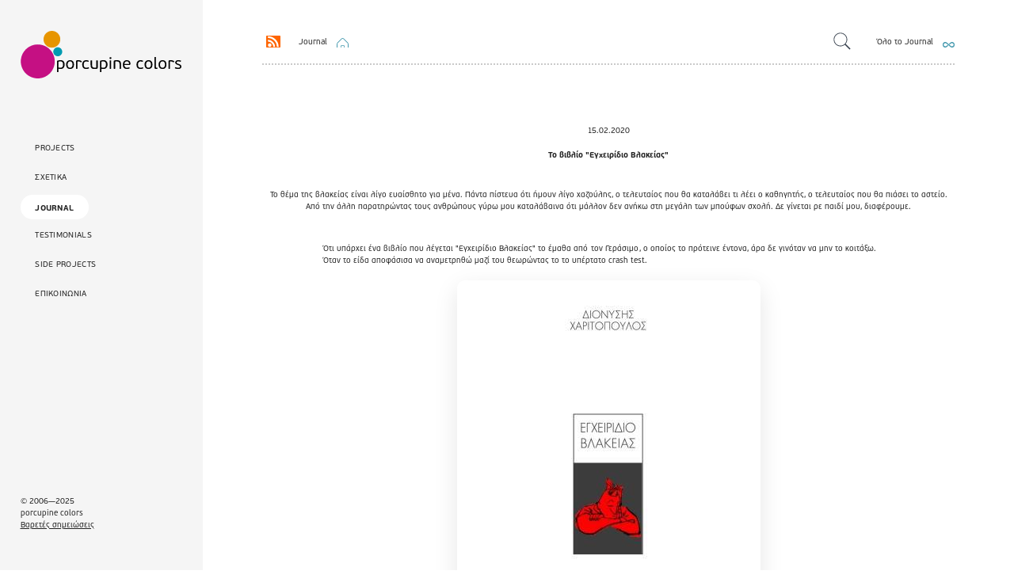

--- FILE ---
content_type: text/html; charset=UTF-8
request_url: https://www.porcupine.gr/journal/post/stupidity-101-book
body_size: 6759
content:
<!DOCTYPE html>
<html lang="en">
<head>

  <meta charset="utf-8">
  <meta name="viewport" content="width=device-width,initial-scale=1.0">

  <title>porcupine colors | Το βιβλίο &quot;Εγχειρίδιο Βλακείας&quot;</title>

      
  
  <link rel="stylesheet" href="https://www.porcupine.gr/journal/../css/crockett.css">
  

  <!-- FAVICON & ICONS -->
  <link rel="icon" type="image/png" href="../favicon/favicon-96x96.png" sizes="96x96" />
  <link rel="icon" type="image/svg+xml" href="../favicon/favicon.svg" />
  <link rel="shortcut icon" href="../favicon/favicon.ico" />
  <link rel="apple-touch-icon" sizes="180x180" href="../favicon/apple-touch-icon.png" />
  <meta name="apple-mobile-web-app-title" content="porcupine colors" />
  
  
<meta charset="utf-8">
<title>{{ seomatic.helper.extractTextFromField(entry.title) }}</title>
<meta name="description" content="Η βλακεία υπάρχει γύρω μας σε πολύ μεγαλύτερες δόσεις απ' όσο πιστεύουμε. Και είναι ένα εν δυνάμει πολύ επικίνδυνο πράγμα.">

<!-- Open Graph -->
<meta property="og:title" content="{{ seomatic.helper.extractTextFromField(entry.title) }}">
<meta property="og:description" content="Η βλακεία υπάρχει γύρω μας σε πολύ μεγαλύτερες δόσεις απ' όσο πιστεύουμε. Και είναι ένα εν δυνάμει πολύ επικίνδυνο πράγμα.">
<meta property="og:site_name" content="porcupine colors">
<meta property="og:type" content="website">
<meta property="og:url" content="stupidity-101-book">

	<meta property="og:image" content="https://www.porcupine.gr/journal/media/pages/journal/post/stupidity-101-book/718d0b4ea6-1766757025/BKS.0913016.jpg">
	<meta property="og:image:width" content="383">
	<meta property="og:image:height" content="600">

<!-- Twitter Card -->
<meta name="twitter:card" content="summary_large_image">
<meta name="twitter:title" content="{{ seomatic.helper.extractTextFromField(entry.title) }}">
<meta name="twitter:description" content="Η βλακεία υπάρχει γύρω μας σε πολύ μεγαλύτερες δόσεις απ' όσο πιστεύουμε. Και είναι ένα εν δυνάμει πολύ επικίνδυνο πράγμα.">

<!-- Robots -->
<meta name="robots" content="default,default">

<link rel="canonical" href="stupidity-101-book"></head>
<body class="journal stupidity-101-book">
  
  <div class="container">
  
    <aside id="sidebar">
      <div class="gears">
        <a href="/" class="logo">porcupine colors</a>
        
        <nav>
          <ul>
            <li><a href="/">Projects</a></li>
            <li><a href="/about.html">Σχετικα</a></li>
            <li class="active"><a href="https://www.porcupine.gr/journal">Journal</a></li>
            <li><a href="/testimonials.html">Testimonials</a></li>
            <li><a href="/side-projects.html">Side Projects</a></li>
            <li><a href="/contact.html">Επικοινωνια</a></li>
          </ul>
        </nav>
        
        <footer>
			<p>&copy; 2006&mdash;2025<br />porcupine colors<br /><a href="../../privacy.html">Βαρετές σημειώσεις</a></p>
		</footer>
      
      </div>
      <!-- .gears -->
      
      
    </aside>

  <main>

<div class="journal-intro">
	
	<div class="to-home">
		<a href="/feeds.rss" class="rss">RSS Feeds</a>
		<a href="https://www.porcupine.gr/journal" class="journal-home">Journal</a>&nbsp;
	</div>
	
	<div class="search-area">    
		<form class="search" action="https://www.porcupine.gr/journal/search">
			<input type="search" aria-label="Search" name="q" placeholder="Όροι αναζήτησης">
		</form>
		<a href="https://www.porcupine.gr/journal/archive" class="all-journal">Όλο το Journal</a>
	</div>
</div>
<!-- .journal-intro -->

<article class="note">
	<time class="note-date" datetime="15">15.02.2020</time>
	<header class="note-header h1">
		<h1 class="note-title">Το βιβλίο &quot;Εγχειρίδιο Βλακείας&quot;</h1>
			</header>
	
	<div class="note-text">
		<p>Το θέμα της βλακείας είναι λίγο ευαίσθητο για μένα. Πάντα πίστευα ότι ήμουν λίγο χαζούλης, ο τελευταίος που θα καταλάβει τι λέει ο καθηγητής, ο τελευταίος που θα πιάσει το αστείο.<br/>Από την άλλη παρατηρώντας τους ανθρώπους γύρω μου καταλάβαινα ότι μάλλον δεν ανήκω στη μεγάλη των μπούφων σχολή. Δε γίνεται ρε παιδί μου, διαφέρουμε. </p><p>Ότι υπάρχει ένα βιβλίο που λέγεται "Εγχειρίδιο Βλακείας" το έμαθα από <a href="https://www.cssigniter.com">τον Γεράσιμο</a>, ο οποίος το πρότεινε έντονα, άρα δε γινόταν να μην το κοιτάξω. Όταν το είδα αποφάσισα να αναμετρηθώ μαζί του θεωρώντας το το υπέρτατο crash test. </p><figure class="image-section">
  
  <img
    src="https://www.porcupine.gr/journal/media/pages/journal/post/stupidity-101-book/718d0b4ea6-1766757025/BKS.0913016.jpg"
    alt="image"
    style="
      aspect-ratio: auto;
      object-fit: contain    "
  >

  </figure>
<p>Γρήγορα κατάλαβα ότι το Εγχειρίδιο Βλακείας, του σημαντικού μας συγγραφέα Διονύση Χαριτόπουλου, είναι ένα σπουδαίο βιβλίο. Μικρό, ευκολοδιάβαστο, χωρισμένο σε σύντομα ωραία κεφάλαια. Πάνω απ' όλα όμως είναι γραμμένο με έναν τρόπο όπου ο συγγραφέας δεν προσπαθεί να φανεί ότι είναι πιο έξυπνος από αυτά που γράφει. Απλά λόγια, εύκολη γλώσσα, καθαρά νοήματα. Ούτε μια λέξη δεν πάει χαμένη, ούτε μία φράση δεν περισσεύει. </p><p>Το βιβλίο μάς ξεκαθαρίζει ότι ο βλάκας είναι ανάμεσα μας. Ένας στους τέσσερις, για την ακρίβεια, είναι άνθρωπος που θα βλάψει τον άλλο χωρίς να έχει να κερδίσει κάτι αυτός. Άλλο ένα 25% του πληθυσμού ανήκει στους έξυπνους και οι υπόλοιποι είναι κοντά στο μέσο όρο. </p><p>Λέμε τώρα "έξυπνος" ή "βλάκας" και συχνά δεν ξέρουμε πώς να ορίσουμε τις έννοιες. Και δεν ξέρουμε γιατί είναι δύσκολο έτσι κι αλλιώς. Ο Χαριτόπουλος το πιάνει ωραία: Ο έξυπνος άνθρωπος είναι εκείνος που έχει σε ισορροπία το ένστικτο, το συναίσθημα και τη νόηση. Κατά συνέπεια, ο βλάκας είναι αυτός που συχνά παρασύρεται από το ένστικτο του, από την παρόρμηση της στιγμής και γενικώς δεν μπορεί να κρατήσει σε ισορροπία αυτούς τους τρεις βασικούς παράγοντες. </p><p>Ο φυγόμυαλος, ο σερσέμης, το βλήμα είναι ο άνθρωπος που θα κρυφτεί σε σωματεία και σε ενώσεις, γιατί έξω από αυτά νιώθει άβολα, δεν μπορεί να καμουφλάρει την ανεπάρκειά του. Αν είναι εργάτης ή καθηγητής Πανεπιστημίου δεν έχει σημασία: όλες οι κοινωνικές και μορφωτικές τάξεις περιλαμβάνουν παρόμοιο ποσοστό βλακών. Η εκπαίδευση δεν εξασφαλίζει τη μη-βλακεία. Σκληρή αλήθεια.<br/>Ο λίγος θα διαιωνίσει την ανοησία, θα αφήσει να περάσει από μπροστά του το σημαντικό χωρίς να πάρει χαμπάρι τίποτα. Γιατί το να δίνεις προσοχή, το να έχεις ανοιχτές τις κεραίες σου να πιάσεις το σήμα είναι βασικό συστατικό του οξυδερκούς ανθρώπου. </p><p>Ο βλάκας όμως, λέει ο Χαριτόπουλος, όχι μόνο δεν είναι αθώος, αλλά είναι εν δυνάμει πολύ επικίνδυνος. Ο πονηρός κρετίνος δε σταματάει στην απλή ανοησία: είναι ο μοχθηρός, αυτός που φθονεί βαθύτατα τον άξιο. Είναι ο αριβίστας, ο εκδικητικός, ο σκορπιός που θα σου τσιμπήσει το χέρι όταν το βάλεις κάτω από την πέτρα. Εντέλει, η βλακεία πάει πακέτο με την ανηθικότητα. Αυτό ήταν ένα μεγάλο κι εντελώς αναπάντεχο μήνυμα, το οποίο ομολογώ ότι το σκέπτομαι πιο πολύ από οτιδήποτε άλλο από αυτό το βιβλίο. </p><p>Ο έξυπνος πάλι δεν έχει ανάγκη από τέτοια πράγματα. Είναι πολυδιάστατος, είναι ευαίσθητος και δε φοβάται να είναι μόνος του. Ο άξιος άνθρωπος λέει το βιβλίο είναι αυτό που μένει όταν ξεχάσει όλα όσα έχει μάθει. Ο έξυπνος δεν έχει την εμμονή να δειχτεί, να τον μάθουν όλοι. Και σίγουρα δεν έχει την ανασφάλεια να μην εμπιστεύεται κανέναν μήπως του τη φέρει. Αυτά είναι χαρακτηριστικά του ανόητου. </p><p>Γέλασα πολύ στο βιβλίο διαβάζοντας τουλάχιστον 100 διαφορετικές λέξεις που έχουμε φτιάξει για να περιγράψουμε τον βλάκα, ο Χαριτόπουλος το κάνει τόσο ωραία αυτό. Όπως φυσικά δεν ξεχνάει να δώσει το στέμμα της βλακείας στον κοινό μαλάκα, για τον οποίο χαρακτηριστικά γράφει ότι <em>”δεν υπάρχει ιδεωδέστερη λέξη άμεσης και καταλυτικής κριτικής”</em>.</p><p>Διαβάζοντας το Εγχειρίδιο Βλακείας δύο φορές στο καπάκι κατάλαβα ότι (ποτέ μη λες ποτέ βέβαια) οι πιθανότητες να ανήκω στους ζευζέκηδες αυτής της Γης είναι κάπως περιορισμένες.<br/>Ωστόσο συμβαίνει κάτι άλλο: μετά την ανάγνωση είσαι υποψιασμένος και αναγνωρίζεις τον βλάκα πολύ πιο εύκολα, έχεις γίνει πιο ευαίσθητος στην ενοχλητική ανοησία του μέσου φιόγκου και πρέπει να ζήσεις με αυτό από εδώ και πέρα. </p><p>Το Εγχειρίδιο Βλακείας είναι ένα καταπληκτικό βιβλίο, μία άριστη επιλογή, είναι αυτό που λέμε ότι "δεν πρέπει να λείπει από κανένα σπίτι".<br/>ΟΚ, όχι από κανένα. Από τα σπίτια των ηλιθίων μπορεί και να λείπει. </p><p></p>	</div>
	
	<footer class="note-footer">
				<ul class="note-tags">
			Tags:
						<li>
				<a href="https://www.porcupine.gr/journal/tag:%CE%92%CE%B9%CE%B2%CE%BB%CE%AF%CE%B1">Βιβλία</a>
			</li>
					</ul>
			</footer>
	
	<nav class="blog-prevnext">

	<div class="autogrid">
				<span>&laquo; Προηγούμενο post</span>
		
<article class="note-excerpt">
    <a href="https://www.porcupine.gr/journal/post/all-that-jazz">
		<figure class="image-section">
			  		  		<img src="https://www.porcupine.gr/journal/media/pages/journal/post/all-that-jazz/9c3bca56f2-1766757025/71398377_2722874807769031_8757975900420571136_n.jpg" alt="image">
						</figure>
	</a>
	
	<time class="note-excerpt-date" datetime="2019-12-20T15:07:07+00:00">20 Dec, 2019</time>
	
    <h2 class="note-excerpt-title">
		<a href="https://www.porcupine.gr/journal/post/all-that-jazz">All that Jazz</a>
	</h2>
	
	
		
</article>
			</div>

    <div class="autogrid">
				<span>Επόμενο post &raquo;</span>
		
<article class="note-excerpt">
    <a href="https://www.porcupine.gr/journal/post/at-the-portrait-of-a-geek">
		<figure class="image-section">
							<div class="no-image">No image</div>
					</figure>
	</a>
	
	<time class="note-excerpt-date" datetime="2020-04-26T16:56:10+00:00">26 Apr, 2020</time>
	
    <h2 class="note-excerpt-title">
		<a href="https://www.porcupine.gr/journal/post/at-the-portrait-of-a-geek">Στο The Portrait Of A Geek</a>
	</h2>
	
	
		
</article>
			</div>
	
</nav>
</article>	

<div class="flex-container three-columns elsewhere">
	
	<div class="flex-item">
		<div class="lastfm-widget" id="lastfm-widget">
				<div class="lastfm-header">
						<div class="lastfm-logo">♪</div>
						Now Playing
				</div>
				<div class="loading">Loading latest track</div>
		</div>
	</div>
	
	<div class="flex-item">
		<div class="letterboxd-widget" style="text-align:center;"><div class="letterboxd-header">
					<a href="https://letterboxd.com/yiannis_k/films/by/rated-date/">
						<h3>Ταινίες</h3>	
					</a>
				</div><a href="https://letterboxd.com/yiannis_k/films/by/rated-date/" target="_blank" title="My Watchlist"><img src="https://a.ltrbxd.com/resized/film-poster/5/1/1/2/9/51129-letters-from-iwo-jima-0-230-0-345-crop.jpg" alt="Letters from Iwo Jima (2006) - ★★★★½" style="width:160px; border-radius:5px; margin: 0;"><div>Letters from Iwo Jima (2006) - ★★★★½</div></a></div>
	</div>
	
	<div class="flex-item">
		<div class="strava-widget">
			<a href="https://www.strava.com/athletes/8834068">
				<h3>Strava</h3>
			</a>
			<iframe height='180' width='340' frameborder='0' allowtransparency='true' scrolling='no' src='https://www.strava.com/athletes/8834068/activity-summary/d074c908de0c9d036740d0382b49eb437aa9fdac'></iframe>	
		</div>
		
	</div>
</div>

<div class="flex-container two-columns outro">
	<div class="flex-item">
		<h4>porcupine letter</h4>
		<p>Το newsletter που έρχεται κάθε 2<sup>η</sup> Παρασκευή και κάνει τα Σαββατοκύριακα λίγο μεγαλύτερα.</p>
		
		<!-- Begin MailChimp Signup Form -->
		<div id="mc_embed_shell">
			
		<div id="mc_embed_signup">
			<form action="https://porcupine.us1.list-manage.com/subscribe/post?u=b4a76e491377ad435c6239aa0&amp;id=3ee3ed41bd&amp;f_id=00f2e4e4f0" method="post" id="mc-embedded-subscribe-form" name="mc-embedded-subscribe-form" class="validate" target="_self" novalidate="">
				<div id="mc_embed_signup_scroll">
					<div class="mc-field-group">
						<input type="email" name="EMAIL" class="required email" id="mce-EMAIL" required="" value="" placeholder="Η διεύθυνση του email σας">
					</div>
				<div id="mce-responses" class="clear foot">
					<div class="response" id="mce-error-response" style="display: none;"></div>
					<div class="response" id="mce-success-response" style="display: none;"></div>
				</div>
				<div aria-hidden="true" style="position: absolute; left: -5000px;">
				/* real people should not fill this in and expect good things - do not remove this or risk form bot signups */
					<input type="text" name="b_b4a76e491377ad435c6239aa0_3ee3ed41bd" tabindex="-1" value="">
			</div>
				<div class="optionalParent">
					<div class="clear foot">
						<input type="submit" name="subscribe" id="mc-embedded-subscribe" class="button" value="Εγγραφη">
					</div>
				</div>
			</div>
		</form>
		</div>
		</div>
	
	</div>
	<!-- .flex-item -->
	
	<div class="flex-item">
		<h4>Καλύτερες υπηρεσίες &amp; προϊόντα για το Web</h4>
		<p>Μαζί σας δημιουργούμε συνεργασίες που βγάζουν στο Διαδίκτυο το καλύτερο σας πρόσωπο. Το πετυχαίνουμε σχεδιάζοντας websites, apps και ψηφιακές υπηρεσίες. Σταθερά, με συνέπεια, με καλή διάθεση. Και κυρίως με αποτελέσματα.</p>
		<p>Επικοινωνία: <a href="/cdn-cgi/l/email-protection#a7cfc2cbcbc8e7d7c8d5c4d2d7cec9c289c0d5"><span class="__cf_email__" data-cfemail="b6ded3dadad9f6c6d9c4d5c3c6dfd8d398d1c4">[email&#160;protected]</span></a></p>
		
	</div>
	<!-- .flex-item -->
</div>

  </main>
  
  <!-- Page transition overlay -->
	<div class="page-transition"></div>
	
	<div class="top-fix">
		
		<!-- plain logo -->
		<a href="/" class="plain logo">porcupine colors</a>
		
		<!-- Mobile burger menu button -->
		<button class="burger-menu" id="burgerMenu" aria-label="Toggle navigation">
			<span class="burger-icon"></span>
		</button>
	
	</div>
	
	
	<!-- Mobile overlay -->
	<div class="overlay" id="overlay"></div>
  
</div>
<!-- container -->

  

  <script data-cfasync="false" src="/cdn-cgi/scripts/5c5dd728/cloudflare-static/email-decode.min.js"></script><script src="https://www.porcupine.gr/journal/assets/js/prism.js"></script>
  
  <script src="https://www.porcupine.gr/journal/assets/js/main.js"></script>
<script src="https://www.porcupine.gr/journal/assets/js/scroll-animations.js"></script>
<script src="https://www.porcupine.gr/journal/assets/js/last.fm.js"></script>
<script src="https://www.porcupine.gr/journal/assets/js/analytics.js"></script><script defer src="https://static.cloudflareinsights.com/beacon.min.js/vcd15cbe7772f49c399c6a5babf22c1241717689176015" integrity="sha512-ZpsOmlRQV6y907TI0dKBHq9Md29nnaEIPlkf84rnaERnq6zvWvPUqr2ft8M1aS28oN72PdrCzSjY4U6VaAw1EQ==" data-cf-beacon='{"version":"2024.11.0","token":"824cabf434e9427382c0475abc025fe5","r":1,"server_timing":{"name":{"cfCacheStatus":true,"cfEdge":true,"cfExtPri":true,"cfL4":true,"cfOrigin":true,"cfSpeedBrain":true},"location_startswith":null}}' crossorigin="anonymous"></script>
</body>
</html>


--- FILE ---
content_type: text/css
request_url: https://www.porcupine.gr/css/crockett.css
body_size: 8420
content:
html,body,div,span,applet,object,iframe,h1,h2,h3,h4,h5,h6,p,blockquote,pre,a,abbr,acronym,address,big,cite,code,del,dfn,em,ins,kbd,q,s,samp,small,strike,strong,sub,sup,tt,var,b,u,i,center,dl,dt,dd,ol,ul,li,fieldset,form,label,legend,table,caption,tbody,tfoot,thead,tr,th,td,article,aside,canvas,details,embed,figure,figcaption,footer,hgroup,menu,nav,output,ruby,section,summary,time,mark,audio,video{font-size:100%;font:inherit;vertical-align:baseline;border:0;margin:0;padding:0}article,aside,details,figcaption,figure,footer,header,hgroup,menu,nav,section{display:block}html{background:#fff;overflow-y:scroll}body{-webkit-font-smoothing:antialiased;font-smoothing:antialiased;min-height:100%;text-rendering:optimizeLegibility;margin:0}*{box-sizing:border-box;word-wrap:break-word;-webkit-hyphens:auto;hyphens:auto;-moz-font-feature-settings:"liga=1, dlig=1";-ms-font-feature-settings:"liga","dlig";-webkit-font-feature-settings:"liga","dlig";-o-font-feature-settings:"liga","dlig";font-feature-settings:"liga","dlig"}code,kbd,pre,samp{font-family:monospace,serif;font-size:1em}pre{white-space:pre;white-space:pre-wrap;word-wrap:break-word}q{quotes:"“" "”" "‘" "’"}embed,object,video{max-width:100%}.ie6 img.full,.ie6 object.full,.ie6 embed,.ie6 video{width:100%}::selection{color:#fff;background:#c51083;background:lab(44.553% 69.6977 -13.6398)}::selection{color:#fff;background:#c51083;background:lab(44.553% 69.6977 -13.6398)}img{max-width:100%;margin:0 auto}h1,h2,h3,h4,h5,h6{font-family:PF Beau Bold,Helvetica,Arial,sans-serif;line-height:1}h1,h2,h3,h4,h5,h6,ul,ol,p{text-align:left}img[alt=""],img:not([alt]){border:5px dashed red}nav ul{flex-grow:1;list-style:none}nav{margin:var(--space-2xl)0 0 0}nav ul{width:100%;list-style-type:none}nav ul li{font-size:var(--fs-1);margin:0 0 var(--space-2xs)0}nav a{text-transform:uppercase;color:var(--primary-color);padding:var(--space-xs)var(--space-m)var(--space-2xs)var(--space-m);letter-spacing:.3px;background:0 0;text-decoration:none;transition:all .35s cubic-bezier(.4,0,.2,1);display:inline-block;position:relative}nav a:hover,nav li.active a{color:var(--darkest-color);background:#fff;border-radius:100px;transform:translateY(3px)}nav li.active a{color:var(--primary-color);font-family:PF Beau Bold}.burger-menu{top:var(--space-xs);right:var(--space-m);z-index:2000;cursor:pointer;width:50px;height:40px;box-shadow:none;background:0 0;border:none;transition:all .3s;display:none;position:fixed}.burger-menu:hover{transform:scale(1.05)}.burger-icon{background:var(--primary-color);width:40px;height:2px;transition:all .3s;display:inline-block;position:relative}.burger-icon:before,.burger-icon:after{content:"";background:var(--primary-color);width:40px;height:2px;transition:all .3s;position:absolute;right:0}.burger-icon:before{width:20px;top:-10px}.burger-icon:after{top:10px}.burger-menu.active .burger-icon{background:0 0}.burger-menu.active .burger-icon:before{top:0;transform:rotate(45deg)translate(0)}.burger-menu.active .burger-icon:after{top:0;transform:rotate(-45deg)translate(0)}h1{font-size:var(--fs-6);margin:var(--space-l)0;animation:.8s ease-out slideInFromLeft}h2{font-size:var(--fs-4);margin:0 0 var(--space-m)0;animation:.8s ease-out both fadeInUp}h3{font-size:var(--fs-3);margin:0 0 var(--space-m)0;animation:.8s ease-out both fadeInUp}h4{font-size:var(--fs-2);margin:0 0 var(--space-m)0;animation:.8s ease-out both fadeInUp}p{font-size:var(--fs-2);margin:var(--space-m)0;animation:.8s ease-out both fadeInUp}p:nth-child(2){animation-delay:.1s}p:nth-child(3){animation-delay:.2s}p:nth-child(4){animation-delay:.3s}p:nth-child(5){animation-delay:.4s}p:nth-child(6){animation-delay:.5s}p:nth-child(7){animation-delay:.6s}p:nth-child(8){animation-delay:.7s}p:nth-child(9){animation-delay:.8s}p:nth-child(10){animation-delay:.9s}ul,ol{font-size:var(--fs-2);margin:var(--space-m)0;animation:.8s ease-out both fadeInUp}ul li,ol li{margin:0 0 var(--space-s)0}time{animation:.8s ease-out both fadeInUp}b,.bold,strong,.strong{font-family:PF Beau Bold}i,.italic,em,.em{font-style:italic}sup{vertical-align:super;font-size:var(--fs-0)}@container main-layout (width<=1024px){ul,ol{margin:var(--space-m)}}.page-transition{z-index:10000;opacity:0;pointer-events:none;background:#fff;width:100%;height:100%;transition:opacity .5s ease-in-out;position:fixed;top:0;left:0}.page-transition.active{opacity:1;pointer-events:all}.stats-section{grid-template-columns:repeat(auto-fit,minmax(200px,1fr));gap:2rem;margin:4rem 0;display:grid}.stat-card{text-align:center;opacity:0;background:#fff;border-radius:10px;padding:2rem;transition:all .3s;transform:translateY(10px);box-shadow:0 5px 20px #0000000d}.stats-section.visible .stat-card{opacity:1;transition:all .6s cubic-bezier(.4,0,.2,1);transform:translateY(0)}.stats-section.visible .stat-card:first-child{transition-delay:50ms}.stats-section.visible .stat-card:nth-child(2){transition-delay:.1s}.stats-section.visible .stat-card:nth-child(3){transition-delay:.15s}.stats-section.visible .stat-card:nth-child(4){transition-delay:.2s}.stats-section.visible .stat-card:nth-child(5){transition-delay:.25s}.stats-section.visible .stat-card:nth-child(6){transition-delay:.3s}.stat-card:hover{transform:translateY(-3px);box-shadow:0 8px 25px #00000014}.stat-number{color:#4a9eff;margin-bottom:.5rem;font-size:max(36px,min(3rem + 1vw,48px));font-weight:700}.stat-label{color:#666;font-size:max(14px,min(1rem,16px))}.quote-section{text-align:center;opacity:0;background:#fff;border-radius:10px;margin:4rem 0;padding:3rem;transition:all .8s cubic-bezier(.4,0,.2,1);transform:translateY(15px);box-shadow:0 5px 20px #0000000d}.quote-section.visible{opacity:1;transform:translateY(0)}.quote-section blockquote{color:#333;margin-bottom:1rem;font-size:max(20px,min(1.5rem + .5vw,24px));font-style:italic}.quote-author{color:#666;font-size:max(16px,min(1rem + .25vw,18px))}@keyframes fadeIn{0%{opacity:0}to{opacity:1}}@keyframes slideInFromLeft{0%{opacity:0;transform:translate(-30px)}to{opacity:1;transform:translate(0)}}@keyframes fadeInUp{0%{opacity:0;transform:translateY(20px)}to{opacity:1;transform:translateY(0)}}.no-margin{margin:0}.align-center{text-align:center}.flex-container{gap:var(--space-xl);margin:0 0 var(--space-2xl)0;flex-wrap:wrap;display:flex}.three-columns .flex-item{flex:30%}.two-columns .flex-item{flex:45%}.one-column .flex-item{flex:100%;max-width:780px;margin:0 auto}.one-column .flex-item.wide{max-width:100%}ul.compact-list{font-size:var(--fs-1)}ul.compact-list a{font-size:var(--fs-2)}.cols-2{column-count:2;column-gap:var(--space-3xl)}@container main-layout (width<=768px){.three-columns .flex-item,.two-columns .flex-item,.one-column .flex-item{flex:100%}.cols-2{column-count:1}}.about main li a{font-family:PF Beau Bold}.journal .journal-intro{border-bottom:2px dotted var(--grey);width:100%;padding:0 0 var(--space-s)0;flex-wrap:wrap;justify-content:space-between;align-items:center;display:flex}.journal .journal-intro .to-home{font-size:var(--fs-1);justify-content:flex-end;display:flex}.journal .journal-intro .to-home a.journal-home{margin:0 0 0 var(--space-m);background:url(../journal/assets/icons/home.svg) right 0 top 3px/15px no-repeat;padding:0 27px 0 0}.journal .journal-intro .to-home a.rss{text-indent:-3000px;box-shadow:none;background:url(../journal/assets/icons/rss.svg) 50%/18px no-repeat;padding:0 27px 0 0}.journal .journal-intro .search-area{font-size:var(--fs-1);flex-wrap:wrap;align-items:center;display:flex}.journal .journal-intro .search-area a.all-journal{margin:-var(--space-m)0 0 0;background:url(../journal/assets/icons/all.svg) right 0 top 8px/15px no-repeat;padding:0 27px 0 0}.journal .journal-intro .search-area input[type=search]{color:#222;z-index:5;width:0;margin:0 var(--space-m)0 0;padding:var(--space-xs)0 var(--space-xs)45px;box-sizing:border-box;font-size:var(--fs-0);cursor:pointer;background:url([data-uri]) 9px 50%/22px no-repeat;border:none;border-radius:100px;transition:z-index .8s,width .5s,background .3s,border .3s;position:relative}.journal .journal-intro .search-area input[type=search]:focus{z-index:3;border:1px solid var(--grey);cursor:auto;background-color:#fff;outline:none;width:270px;padding-right:10px}.journal ul.grid{column-gap:var(--space-xl);flex-wrap:wrap;margin:0;list-style:none;display:flex}.journal ul.grid li{width:calc(50% - var(--space-l));margin:0 0 var(--space-xl)0;font-size:var(--fs-1)}.journal ul.grid li article{flex-direction:column;align-items:flex-start;display:flex}.journal ul.grid li a{width:100%;height:233px;box-shadow:none}.journal ul.grid li figure{width:100%;height:233px;margin:0}.journal ul.grid li img{object-fit:cover;border-radius:5px;width:100%;height:233px}.journal ul.grid li .no-image{text-indent:-30000px;background:#f5f5f5 url(../journal/assets/icons/no-image.webp) 50% no-repeat;border-radius:10px;width:100%;height:233px}.journal ul.grid li:first-of-type{width:100%;margin:0 0 var(--space-2xl)0}.journal ul.grid li:first-of-type a,.journal ul.grid li:first-of-type figure,.journal ul.grid li:first-of-type img,.journal ul.grid li:first-of-type .no-image{height:550px}.journal ul.grid li:first-of-type h2{font-size:var(--fs-4)}.journal ul.grid li:first-of-type p{font-size:var(--fs-2);margin:0}.journal ul.grid li h2{font-size:var(--fs-3);margin:var(--space-2xs)0 var(--space-s)0;max-width:960px}.journal ul.grid li p{font-size:var(--fs-1);max-width:960px;margin:0}.journal ul.grid li time{font-size:var(--fs-1);margin:var(--space-s)0 0 0;display:block}.journal .pagination{margin:0 0 var(--space-2xl)0}.journal .pagination span,.journal .pagination a{margin:0 var(--space-l);text-transform:none;font-size:var(--fs-1);border-radius:0}.journal .pagination span{opacity:.5}.note{width:100%;margin:var(--space-3xl)auto}.note h2,.note h3,.note h4,.note h5,.note h6,.note p,.note ul,.note ol{max-width:720px;margin:var(--space-2xl)auto 0 auto}.note h1{text-align:center;max-width:960px;margin:0 auto var(--space-xl)auto}.note h2{font-size:var(--fs-3)}.note p,.note ul,.note ol{font-size:var(--fs-2);margin:var(--space-m)auto}.note p+ul,.note p+ol{margin:0 auto}.note .note-text>p:first-child{text-align:center;font-size:var(--fs-3);margin:var(--space-xl)auto;max-width:960px}.note .note-text{font-size:var(--fs-2)}.note figcaption{font-size:var(--fs-1);color:var(--dark-grey);background:#fff}.note blockquote{font-size:var(--fs-3);text-align:left;border-left:3px solid var(--brand);margin:var(--space-2xl)auto;padding:var(--space-3xs)0 var(--space-3xs)var(--space-l);max-width:720px}.note-date{color:var(--color-text-grey);font-size:var(--fs-1);margin:0 0 var(--space-m)0;display:inline-block}.note-header{max-width:960px;margin:0 auto}.note-footer{max-width:720px;padding:var(--space-m)0 0 0;margin:0 auto;display:flex}.note-footer span{font-family:PF Beau Bold;font-size:var(--fs-2);display:inline-block}ul.note-tags{font-size:var(--fs-2);margin:0;list-style:none;display:flex}ul.note-tags li{margin:0 var(--space-s)}nav.blog-prevnext{width:100%;max-width:720px;margin:var(--space-xl)auto var(--space-3xl)auto;padding:var(--space-xl)0 0 0;border-top:1px dotted var(--grey);align-items:flex-start;display:flex}nav.blog-prevnext .autogrid{flex-wrap:wrap;align-items:flex-start;width:50%;display:flex}nav.blog-prevnext .autogrid span{width:100%;font-size:var(--fs-0);text-align:left;display:block}nav.blog-prevnext .autogrid article.note-excerpt{width:100%}nav.blog-prevnext .autogrid article.note-excerpt a{box-shadow:none;text-transform:none;background:0 0;justify-content:flex-start;padding:0;display:flex}nav.blog-prevnext .autogrid article.note-excerpt figure{margin:var(--space-s)0;flex-shrink:0}nav.blog-prevnext .autogrid article.note-excerpt img{object-fit:cover;width:350px;height:233px}nav.blog-prevnext .autogrid article.note-excerpt .no-image{text-indent:-30000px;background:#f5f5f5 url(../journal/assets/icons/no-image.webp) 50% no-repeat;border-radius:10px;width:350px;height:233px}nav.blog-prevnext .autogrid article.note-excerpt h2{font-family:PF Beau Bold;font-size:var(--fs-1);width:100%;max-width:480px;margin:0;padding:0}nav.blog-prevnext .autogrid article.note-excerpt time{display:none}nav.blog-prevnext .autogrid:last-of-type span,nav.blog-prevnext .autogrid:last-of-type h2{text-align:right}nav.blog-prevnext .autogrid:last-of-type article a{justify-content:flex-end}.elsewhere{border-top:2px dotted var(--grey);margin:0}.lastfm-widget{margin:var(--space-xl)0}.lastfm-widget a{box-shadow:none;background:0 0}.lastfm-widget a:hover{box-shadow:none}.lastfm-widget .lastfm-header a{display:flex}.lastfm-widget .lastfm-header a h3{width:150px;margin:0 var(--space-s)0 0;background:url(../journal/assets/icons/lastfm.svg) right 0 top -5px/30px no-repeat;transition:all .2s cubic-bezier(.4,0,.2,1)}.lastfm-widget .lastfm-header a h3:hover{background-position:right 10px top -5px}.lastfm-widget .lastfm-logo{width:24px;height:24px}.lastfm-widget .track-container{margin:var(--space-m)0}.lastfm-widget .track-container a{text-align:left;font-size:var(--fs-1);color:var(--primary-color);display:flex}.lastfm-widget .track-container a img{width:174px;height:174px;margin:0 var(--space-m)0 0;border-radius:10px}.letterboxd-widget{margin:var(--space-xl)0}.letterboxd-widget .letterboxd-header a{box-shadow:none;display:flex}.letterboxd-widget .letterboxd-header h3{background:url(../journal/assets/icons/letterboxd.svg) right 0 top -12px/45px no-repeat;width:140px;margin:0;transition:all .2s cubic-bezier(.4,0,.2,1)}.letterboxd-widget .letterboxd-header h3:hover{background-position:right 10px top -12px}.letterboxd-widget a{margin:var(--space-m)0 0 0;justify-content:flex-start;display:flex}.letterboxd-widget a div{font-family:PF Beau Bold;font-size:var(--fs-1);text-align:left;margin:0 var(--space-s)0 var(--space-s)}.strava-widget{margin:var(--space-xl)0;text-align:left}.strava-widget a{box-shadow:none;display:flex}.strava-widget a:hover{box-shadow:none}.strava-widget h3{background:url(../journal/assets/icons/strava.svg) right 0 top 0/25px no-repeat;width:117px;margin:0;transition:all .2s cubic-bezier(.4,0,.2,1)}.strava-widget h3:hover{background-position:right 10px top 0}.strava-widget iframe{margin:var(--space-m)0 0 0}#mc_embed_signup{border-top:1px dotted var(--grey);width:calc(50% - var(--space-l));padding:var(--space-xl)0}#mc_embed_signup a h3{font-size:var(--fs-2);color:var(--primary-color)}#mc_embed_signup p{font-size:var(--fs-1);text-align:left;margin:var(--space-m)0}#mc_embed_signup input[type=email]{border:1px solid var(--grey);width:auto;min-width:250px;margin:0 var(--space-s)0 0;padding:var(--space-s)var(--space-s);background:#f7f7f7;border-radius:100px;outline:none;transition:all .2s cubic-bezier(.4,0,.2,1)}#mc_embed_signup input[type=email]:focus{background:#fff}#mc_embed_signup input[type=submit]{text-transform:uppercase;min-width:180px;font-size:var(--fs-0);padding:var(--space-s)var(--space-2xl);background:var(--brand);color:#fff;cursor:pointer;border:none;border-radius:100px;transition:all .2s cubic-bezier(.4,0,.2,1)}#mc_embed_signup input[type=submit]:hover{background:oklch(from var(--brand)calc(l + .1)c h)}#mc_embed_signup #mc_embed_signup_scroll{flex-wrap:wrap;display:flex}.archive .archive-content{padding:var(--space-l)0}.archive .archive-year{border-bottom:2px dotted var(--grey);margin:0 0 var(--space-xl)0;flex-wrap:wrap;align-items:flex-start;display:flex}.archive .archive-year .year-title{width:100%}.archive article{width:calc(25% - var(--space-l));margin:0 var(--space-l)var(--space-l)0;flex-wrap:wrap;align-items:flex-start;display:flex}.archive article:nth-child(4n+1){margin:0 0 var(--space-l)0}.archive article a,.archive article a:hover{box-shadow:none}.archive article a:has(>figure){width:100%;height:233px}.archive article figure{height:233px;margin:0}.archive article figure img{object-fit:cover;border-radius:10px;width:100%;height:233px}.archive article figure .no-image{text-indent:-30000px;background:#f5f5f5 url(../journal/assets/icons/no-image.webp) 50% no-repeat;border-radius:10px;width:100%;height:233px}.archive article time{font-size:var(--fs-1);text-align:left;width:100%;margin:var(--space-2xs)0}.archive article h3{font-size:var(--fs-1)}.search-results{width:100%;margin:var(--space-xl)0;flex-wrap:wrap;align-items:flex-start;display:flex}.search-results h2{width:100%}.search-results article{width:calc(33% - var(--space-m));margin:0 var(--space-l)var(--space-l)0;flex-wrap:wrap;display:flex}.search-results article:nth-child(3n+1){margin:0 0 var(--space-l)0}.search-results article a,.search-results article a:hover{box-shadow:none}.search-results article a:has(>figure){width:100%;height:233px}.search-results article figure{height:233px;margin:0}.search-results article figure img{object-fit:cover;border-radius:10px;width:100%;height:233px}.search-results article figure .no-image{text-indent:-30000px;background:#f5f5f5 url(../journal/assets/icons/no-image.webp) 50% no-repeat;border-radius:10px;width:100%;height:233px}.search-results article time{font-size:var(--fs-0);text-align:left;width:100%;margin:var(--space-2xs)0}.search-results article h3{font-size:var(--fs-1)}@container main-layout (width<=1024px){.journal .journal-intro{padding:var(--space-l)0}.journal .all-posts{padding:var(--space-l)0 0 0}.archive article{width:calc(33% - var(--space-m))}.archive article:nth-child(4n+1){margin:0 var(--space-l)var(--space-l)0}.archive article:nth-child(3n+1){margin:0 0 var(--space-l)0}.lastfm-widget,.letterboxd-widget,.strava-widget{margin:0}.lastfm-widget .track-container{margin:var(--space-m)0 0 0}}@container main-layout (width<=768px){.journal ul.grid li{width:100%}.archive article{width:calc(50% - var(--space-m))}.archive article:nth-child(4n+1),.archive article:nth-child(3n+1){margin:0 var(--space-l)var(--space-l)0}.archive article:nth-child(odd){margin:0 0 var(--space-l)0}.search-results article{width:calc(50% - var(--space-m))}.search-results article:nth-child(4n+1),.search-results article:nth-child(3n+1){margin:0 var(--space-l)var(--space-l)0}.search-results article:nth-child(odd){margin:0 0 var(--space-l)0}nav.blog-prevnext .autogrid article.note-excerpt img{width:175px;height:117px}}@container main-layout (width<=560px){.archive article{width:100%;margin:0 0 var(--space-l)0}.archive article:nth-child(4n+1),.archive article:nth-child(3n+1),.archive article:nth-child(odd){margin:0 0 var(--space-l)0}.archive article a:has(>figure){width:100%}.search-results article{width:100%;margin:0 0 var(--space-l)0}.search-results article:nth-child(4n+1),.search-results article:nth-child(3n+1),.search-results article:nth-child(odd){margin:0 0 var(--space-l)0}.search-results article a:has(>figure){width:100%}}.media-2025-best-of aside{color:var(--grey);background:#32373e;background:lab(22.9214% -1.21358 -4.95721)}.media-2025-best-of aside nav li.active a{color:#fff;background:#1a1f25;background:lab(11.3175% -1.13881 -4.92589)}.media-2025-best-of aside a{color:#fff}.media-2025-best-of aside a:hover{background:oklch(from var(--brand)calc(l - .2)c h)}.media-2025-best-of aside a.logo{background:url(../img/logo-white.svg)}.media-2025-best-of aside footer a:hover{background:0 0}.media-2025-best-of main{color:#fff;background:#1a1f25;background:lab(11.3175% -1.13881 -4.92589)}.media-2025-best-of main .lastfm-widget .track-container a,.media-2025-best-of main .outro,.media-2025-best-of main a{color:#fff}@container main-layout (width<=1024px){.media-2025-best-of .top-fix{background:#32373e;background:lab(22.9214% -1.21358 -4.95721)}.media-2025-best-of .burger-icon:before,.media-2025-best-of .burger-icon:after,.media-2025-best-of .burger-icon{background:var(--grey)}}.four-more-days-london aside{color:var(--grey);background:#b82831}.four-more-days-london aside nav li.active a{color:#fff;background:#65000a;background:lab(18.5058% 57.6714 33.8276)}.four-more-days-london aside a{color:#fff}.four-more-days-london aside a:hover{background:#65000a;background:lab(18.5058% 57.6714 33.8276)}.four-more-days-london aside a.logo{background:url(../img/logo-white.svg)}.four-more-days-london aside footer a:hover{background:0 0}.four-more-days-london main{background:#f0f1e9}.four-more-days-london main figcaption{background:0 0}.four-more-days-london main a{color:#b82831;box-shadow:inset 0 -.2rem #b82831}.four-more-days-london main a:hover{box-shadow:inset 0 -.5rem #b82831}.four-more-days-london main .lastfm-widget a,.four-more-days-london main .letterboxd-widget a,.four-more-days-london main .strava-widget a{box-shadow:none}@container main-layout (width<=1024px){.four-more-days-london .top-fix{background:#32373e;background:lab(22.9214% -1.21358 -4.95721)}.four-more-days-london .burger-icon:before,.four-more-days-london .burger-icon:after,.four-more-days-london .burger-icon{background:var(--grey)}}.is .intro{background:url(../img/work/is/is-team.webp) 50%/cover no-repeat;flex-direction:column;justify-content:center;display:flex}.is aside{background:#8f273b}.is aside a{color:#fff}.is aside a:hover{color:var(--darkest-color)}.is main{color:var(--darkest-color);background:#f1f1f1}.is .credits{padding:var(--space-xl);background:#fff;border-radius:10px}.is .testimonial{padding:var(--space-xl);background:#fff;border-radius:10px;position:relative}.is .testimonial blockquote{position:relative}.is .testimonial blockquote p{font-size:var(--fs-2);margin:0 0 var(--space-m)var(--space-2xl)}.is .testimonial blockquote p:last-child{margin:0 0 0 var(--space-2xl);font-style:normal}.is .testimonial blockquote:before{content:"“";color:var(--brand);font-family:PF Beau Bold;font-size:10rem;font-weight:700;line-height:1px;position:absolute;top:30px;left:-10px}.is .credits{background:url(../img/work/is/credits-bg.webp) 50% no-repeat;border-radius:10px;padding:0}.is .credits .details{width:60%;padding:var(--space-3xl);color:#fff;background:#000000b3;border-radius:10px 0 0 10px}.is .credits .details h2{font-size:var(--fs-2)}.is .credits .details ul{font-size:var(--fs-1)}.is .credits .details a{color:#fff}.offradio .intro{background:url(../img/work/offradio/offradio.webp) 50%/cover no-repeat;flex-direction:column;justify-content:center;display:flex}.offradio main{background:var(--darkest-color);color:#fff}.offradio main a{color:#fff;background:linear-gradient(#ff1800 0%,maroon 100%)}.offradio aside{background:#ff1800}.offradio aside nav li.active a{background:var(--darkest-color);color:#fff}.offradio aside a{color:#fff}.offradio aside a:hover{backround:var(--darkest-color);color:#fff}.offradio .credits{background:url(../img/work/offradio/credits-bg.webp) 50% no-repeat;border-radius:10px;padding:0}.offradio .credits .details{width:60%;padding:var(--space-3xl);color:#fff;background:#000000b3;border-radius:10px 0 0 10px}.offradio .credits .details h2{font-size:var(--fs-2)}.offradio .credits .details ul{font-size:var(--fs-1)}.offradio .credits .details a{color:#fff}.offradio .testimonial{background:var(--primary-color);padding:var(--space-xl);border-radius:10px;position:relative}.offradio .testimonial blockquote{position:relative}.offradio .testimonial blockquote p,.offradio .testimonial blockquote ul{font-size:var(--fs-2);margin:0 0 var(--space-m)var(--space-2xl)}.offradio .testimonial blockquote p:last-child,.offradio .testimonial blockquote ul:last-child{margin:0 0 0 var(--space-2xl);font-style:normal}.offradio .testimonial blockquote:before{content:"“";color:var(--brand);font-family:PF Beau Bold;font-size:10rem;font-weight:700;line-height:1px;position:absolute;top:30px;left:-10px}.mfhr .intro{color:#fff;background:url(../img/work/mfhr/mfhr.webp) 50% no-repeat}.mfhr aside{background:#2f4647}.mfhr aside a{color:#fff}.mfhr aside a:hover{color:var(--darkest-color)}.mfhr main{background:#fff}.mfhr .credits{background:url(../img/work/mfhr/credits-bg.webp) 50% no-repeat;border-radius:10px}.mfhr .credits .details{width:60%;padding:var(--space-3xl);color:#fff;background:#0009;border-radius:10px 0 0 10px}.mfhr .credits .details h2{font-size:var(--fs-2)}.mfhr .credits .details ul{font-size:var(--fs-1)}.mfhr .credits .details a{color:#fff}.true-cretan .intro{color:#fff;background:url(../img/work/true-cretan/tc.webp) 50%/cover no-repeat;flex-direction:column;justify-content:center;display:flex}.true-cretan aside{background:#9c0c26}.true-cretan aside a{color:#fff}.true-cretan aside a:hover{color:var(--darkest-color)}.true-cretan main{background:#fff}.true-cretan .credits{background:url(../img/work/true-cretan/credits-bg.webp) 50% no-repeat;border-radius:10px;padding:0}.true-cretan .credits .details{width:60%;padding:var(--space-3xl);color:#fff;background:#000000b3;border-radius:10px 0 0 10px}.true-cretan .credits .details h2{font-size:var(--fs-2)}.true-cretan .credits .details ul{font-size:var(--fs-1)}.true-cretan .credits .details a{color:#fff}.momus .intro{background:url(../img/work/momus/momus.webp) 50%/cover no-repeat;flex-direction:column;justify-content:center;display:flex}.momus aside{color:#fff;background:#bd3677}.momus aside a{color:#fff}.momus aside a:hover{color:var(--darkest-color)}.momus main{background:#fff}.momus .testimonial{padding:var(--space-xl);background:#fff;border-radius:10px;position:relative}.momus .testimonial blockquote{position:relative}.momus .testimonial blockquote p{font-size:var(--fs-2);margin:0 0 var(--space-m)var(--space-2xl)}.momus .testimonial blockquote p:last-child{margin:0 0 0 var(--space-2xl);font-style:normal}.momus .testimonial blockquote:before{content:"“";color:var(--brand);font-family:PF Beau Bold;font-size:10rem;font-weight:700;line-height:1px;position:absolute;top:30px;left:-10px}.momus .credits{background:url(../img/work/momus/credits-bg.webp) 50% no-repeat;border-radius:10px;padding:0}.momus .credits .details{width:60%;padding:var(--space-3xl);color:#fff;background:#000000b3;border-radius:10px 0 0 10px}.momus .credits .details h2{font-size:var(--fs-2)}.momus .credits .details ul{font-size:var(--fs-1)}.momus .credits .details a{color:#fff}.fournos .intro{color:#fff;background:url(../img/work/fournos/fournos.webp) 50%/cover no-repeat;flex-direction:column;justify-content:center;display:flex}.fournos aside{background:#746f31}.fournos aside a{color:#fff}.fournos aside a:hover{color:var(--darkest-color)}.fournos main{background:#f1ece7}.fournos .credits{background:url(../img/work/fournos/credits-bg.webp) 50% no-repeat;border-radius:10px}.fournos .credits .details{width:60%;padding:var(--space-3xl);color:#fff;background:#000000b3;border-radius:10px 0 0 10px}.fournos .credits .details h2{font-size:var(--fs-2)}.fournos .credits .details ul{font-size:var(--fs-1)}.fournos .credits .details a{color:#fff}.mma .intro{color:#fff;background:url(../img/work/mma/mma.webp) top/cover no-repeat;flex-direction:column;justify-content:center;display:flex}.mma .intro p{padding:0 var(--space-3xs);background:#000c}.mma .intro p+p{font-size:var(--fs-1)}.mma aside{background:#e8795a}.mma aside a{color:#fff}.mma aside a:hover{color:var(--darkest-color)}.mma .credits{background:url(../img/work/mma/credits-bg.webp) 50% no-repeat;border-radius:10px}.mma .credits .details{width:60%;padding:var(--space-3xl);color:#fff;background:#000000b3;border-radius:10px 0 0 10px}.mma .credits .details h2{font-size:var(--fs-2)}.mma .credits .details ul{font-size:var(--fs-1)}.mma .credits .details a{color:#fff}.upstreet .intro{color:#fff;background:url(../img/work/upstreet/upstreet.webp) 50%/cover no-repeat;flex-direction:column;justify-content:center;display:flex}.upstreet aside{background:#3faebb}.upstreet .credits{background:url(../img/work/upstreet/credits-bg.webp) 50% no-repeat;border-radius:10px;padding:0}.upstreet .credits .details{width:60%;padding:var(--space-3xl);color:#fff;background:#000000b3;border-radius:10px 0 0 10px}.upstreet .credits .details h2{font-size:var(--fs-2)}.upstreet .credits .details ul{font-size:var(--fs-1)}.upstreet .credits .details a{color:#fff}.intro{opacity:0;border-radius:10px;align-content:center;min-height:500px;transition:all .6s;transform:translateY(10px)scale(.99);gap:var(--space-s)!important}.intro.visible{opacity:1;transition:all .8s cubic-bezier(.4,0,.2,1);transform:translateY(0)scale(1)}.intro h1{width:100%;max-width:960px;font-size:var(--fs-6);text-align:center;margin:0 auto}.intro p{max-width:720px;font-size:var(--fs-3);text-align:center;margin:0 auto}.ending-section .flex-item{border-top:1px dotted var(--grey);flex-direction:column;max-width:100%;display:flex}.ending-section .flex-item p{text-align:center}.all-projects{max-width:440px;margin:var(--space-xl)0 0 0;flex-direction:column;align-self:center;align-items:center;display:flex}.all-projects .projects-list{flex-wrap:wrap;justify-content:space-between;display:flex}.all-projects .projects-list div{width:var(--space-3xl);height:var(--space-3xl);margin:0 var(--space-xs)var(--space-m)var(--space-xs);border:1px solid #ddd;border-radius:100px;transition:all .35s cubic-bezier(.4,0,.2,1);overflow:hidden}.all-projects .projects-list div:hover{filter:saturate(1.3);transform:rotate(20deg)scale(1.08)}.all-projects .projects-list div:nth-of-type(2n):hover{transform:rotate(-20deg)scale(1.08)}.all-projects .projects-list div a{text-indent:-3000px;background:0 0;border-radius:100px;padding:0;display:flex}.side-projects aside{background:oklch(from var(--brand)calc(l - .5)c h);color:var(--grey)}.side-projects aside nav li.active a{color:#fff;background:oklch(from var(--brand)calc(l - .2)c h)}.side-projects aside a{color:#fff}.side-projects aside a:hover{background:oklch(from var(--brand)calc(l - .2)c h)}.side-projects aside a.logo{background:url(../img/logo-white.svg)}.side-projects aside footer a:hover{background:0 0}.side-projects main{background:oklch(from var(--brand)calc(l - .4)c h)}.side-projects main h1,.side-projects main .outro,.side-projects main a{color:#fff}.side-projects .newsletter{padding:var(--space-l);background:url(../img/side-projects/letter.webp) 50%/cover no-repeat;border-radius:10px}.side-projects .newsletter .flex-item{width:50%;max-width:640px;padding:var(--space-l);background:#ffffffe6;border-radius:10px;margin:0}.side-projects .newsletter .flex-item #mc_embed_signup{width:100%;padding:0 0 var(--space-l)0;border-top:none}.side-projects .ck{padding:var(--space-l);padding:var(--space-xs);background:linear-gradient(45deg,#b34238,#d5e36a,#7a3f17,#899e32) 0 0/300% 300%;border-radius:10px;animation:10s infinite animate}.side-projects .ck .content{width:100%;padding:var(--space-l);background:#f1f1f1 url(../img/side-projects/ck-j-bg.webp) 50% no-repeat;border-radius:7px;justify-content:flex-end;font-family:system-ui,sans-serif;display:flex}@keyframes animate{0%,to{background-position:0%}50%{background-position:100%}}.side-projects .ck .flex-item{width:50%;max-width:640px;padding:var(--space-l);text-align:left;background:#ffffff80;border-radius:10px;margin:0}.side-projects .ck .flex-item img{margin:0 0 var(--space-l)0;display:inline-block}.side-projects .fab{padding:var(--space-l);background:#f1f1f1 url(../img/side-projects/fab-bg.webp) 50%/cover no-repeat;border-radius:10px}.side-projects .fab .flex-item{width:50%;max-width:640px;padding:var(--space-l);text-align:left;background:#ffffffe6;border-radius:10px;margin:0}.side-projects .fab img{margin:0 0 var(--space-l)0;display:inline-block}.testimonials main h1+p{max-width:960px}.testimonials .flex-item{padding:var(--space-l);background:#fff;border-radius:10px}.testimonials blockquote{position:relative}.testimonials blockquote p{font-size:var(--fs-2);margin:0 0 var(--space-m)var(--space-2xl)}.testimonials blockquote p:last-child{margin:0 0 0 var(--space-2xl);font-style:normal}.testimonials blockquote:before{content:"“";color:var(--brand-sec);font-family:PF Beau Bold;font-size:10rem;font-weight:700;line-height:1px;position:absolute;top:30px;left:-10px}.contact main p{margin:0 0 var(--space-3xl)0}.contact ul.social{list-style:none}.contact ul.social li{margin:0 var(--space-xl)0 0;display:inline-block}.contact ul.social li a{background:0 0;display:flex}.contact ul.social li a:hover{filter:saturate(1.3);transform:rotate(20deg)scale(1.08)}.contact ul.social li a img{width:32px}.contact ul.social li:nth-of-type(2n) a:hover{transform:rotate(-20deg)scale(1.08)}.recent-work{margin:var(--space-l)auto 0 auto;flex-wrap:wrap;justify-content:space-between;padding:0;display:flex}.recent-work h1{text-align:center;width:100%}.recent-work h2{width:100%;margin:var(--space-xs)0 var(--space-xs)0}.recent-work p{font-size:var(--fs-1);margin:0}.recent-work .box-container{width:48%;margin:0 0 var(--space-2xl)0;background-size:cover;flex-flow:wrap;align-content:flex-start;display:flex}.recent-work .box-container.is,.recent-work .box-container.mma,.recent-work .box-container.offradio,.recent-work .box-container.momus{width:100%}.recent-work .box-container.is .box{background:url(../img/home/is-team.webp) 50% no-repeat;align-items:center;display:flex}.recent-work .box-container.is .box a{width:100%;height:100%}.recent-work .box-container.is .box a span{width:493px;height:94px;margin:0 auto;display:block;position:relative}.recent-work .box-container.is .box a img{position:absolute}.recent-work .box-container.is .box a img.is-logo{transition:all .4s ease-out;position:absolute;left:200px;transform:rotate(130deg)}.recent-work .box-container.is .box a img.is-inside{opacity:0;transition:all .7s ease-out;display:block;position:absolute;top:23px;left:117px}.recent-work .box-container.is .box a img.is-story{opacity:0;transition:all 1s ease-out;display:block;position:absolute;top:26px;right:300px;transform:scaleX(-1)}.recent-work .box-container.is .box:hover{background:url(../img/home/is-team.webp) calc(50% + 50px) calc(50% + 50px) no-repeat}.recent-work .box-container.is .box:hover img.is-logo{left:0;transform:rotate(0)}.recent-work .box-container.is .box:hover img.is-inside{opacity:1;display:block}.recent-work .box-container.is .box:hover img.is-story{opacity:1;display:block;right:0;transform:scaleX(1)}.recent-work .box-container.momus .box:hover{border:10px solid var(--brand)}.recent-work .box-container.momus .box:hover a{transform:scale(1.2)}.recent-work .box-container.momus .box{height:auto;min-height:auto}.recent-work .box-container.momus .box picture{display:flex}.recent-work .box-container.mma .box a{background:#010101 url(../img/home/mma-bg.webp) left 50px bottom -80px/cover no-repeat}.recent-work .box-container.mma .box a:hover{background:#010101 url(../img/home/mma-bg.webp) left -450px bottom -80px/cover no-repeat}.recent-work .box-container.mma .box a{position:relative}.recent-work .box-container.mma .box a img{transition:all .6s ease-out;position:absolute;top:calc(50% - 30px);right:-1800px}.recent-work .box-container.mma .box a:hover img{right:400px;transform:scale(1.5)}.recent-work .box-container.fournos .box{position:relative}.recent-work .box-container.fournos .box a{background:url(../img/home/fournos-bg.webp) 50%/cover no-repeat;transition:all 1s ease-out}.recent-work .box-container.fournos .box a:hover{background-position:-150px 20px;rotate:10deg;scale:2.2}.recent-work .box-container.fournos .box img{width:120px;position:absolute;top:10px;left:10px}.recent-work .box-container.true-cretan .box a{background:url(../img/home/tc.webp) 50% no-repeat}.recent-work .box-container.true-cretan .box a:hover{background-position:-5px 50%}.recent-work .box-container.true-cretan .box a:hover img{filter:invert();scale:1.1}.recent-work .box-container.mfhr .box{background:#010101 url(../img/home/mfhr-bg.webp) 50%/cover no-repeat;transition:all .35s cubic-bezier(.4,0,.2,1)}.recent-work .box-container.mfhr .box:hover{background:#010101 url(../img/home/mfhr-bg.webp) 100% 0 no-repeat;transition:all .35s cubic-bezier(.4,0,.2,1)}.recent-work .box-container.mfhr .box a img{transition:all .15s cubic-bezier(.4,0,.2,1)}.recent-work .box-container.mfhr .box:hover a img{transition:all .35s cubic-bezier(.4,0,.2,1);transform:scale(1.4)}.recent-work .box-container.offradio .box{background:url(../img/home/offradio-bg.svg) 50%/cover no-repeat;animation:20s linear infinite disco}.recent-work .box-container.offradio .box a{background:url(../img/home/offradio-logo.png) right 0 bottom -100px no-repeat}.recent-work .box-container.offradio .box a:hover{background:url(../img/home/offradio-logo.png) right 0 bottom 20px no-repeat}@keyframes disco{0%{background-size:100%}50%{background-size:200%}to{background-size:100%}}.recent-work .box-container.upstreet .box{filter:grayscale();background:url(../img/home/upstreet-bg.webp) 50%/cover no-repeat;justify-content:center;align-items:center;display:flex}.recent-work .box-container.upstreet .box:hover{filter:grayscale(0%)}.recent-work .box-container.upstreet .box a{-webkit-backdrop-filter:blur(10px);backdrop-filter:blur(10px);filter:grayscale(0%);width:350px;height:40px;padding:80px}.recent-work .box-container.upstreet .box:hover a{padding:40px}.recent-work .box-container .box{width:100%;height:400px;min-height:50vh;margin:0 0 var(--space-s)0;border-radius:10px;transition:all .3s ease-out;overflow:hidden}.recent-work .box-container .box a{justify-content:center;align-items:center;width:100%;height:100%;text-decoration:none;transition:all .3s;display:flex}.home .manifest{border-bottom:2px dotted var(--grey);padding:0 0 var(--space-xl)0}.home .manifest h1{font-size:var(--fs-5);max-width:960px}.home .manifest p{font-size:var(--fs-2);max-width:960px}.home .testimonial{border-top:2px dotted var(--grey);padding:var(--space-2xl)0 0 0}.home blockquote{margin:var(--space-xl)0 0 0;position:relative}.home blockquote p{font-size:var(--fs-2);margin:0 0 var(--space-m)var(--space-2xl);letter-spacing:.3px;line-height:1.8}.home blockquote p:last-child{margin:0 0 0 var(--space-2xl);font-style:normal}.home blockquote:before{content:"“";color:var(--brand);font-family:PF Beau Bold;font-size:10rem;font-weight:700;line-height:1px;position:absolute;top:30px;left:-10px}@container main-layout (width<=1024px){.recent-work .box-container,.recent-work .box-container.is .box a span{width:100%}.recent-work .box-container.is .box a img.is-inside,.recent-work .box-container.is .box a img.is-story{display:none}}:root{--gutter:var(--space-step-s-l);--space-3xs:clamp(.3125rem,.3125rem + 0vw,.3125rem);--space-2xs:clamp(.5625rem,.5408rem + .1087vw,.625rem);--space-xs:clamp(.875rem,.8533rem + .1087vw,.9375rem);--space-s:clamp(1.125rem,1.0815rem + .2174vw,1.25rem);--space-m:clamp(1.6875rem,1.6223rem + .3261vw,1.875rem);--space-l:clamp(2.25rem,2.163rem + .4348vw,2.5rem);--space-xl:clamp(3.375rem,3.2446rem + .6522vw,3.75rem);--space-2xl:clamp(4.5rem,4.3261rem + .8696vw,5rem);--space-3xl:clamp(6.75rem,6.4891rem + 1.3043vw,7.5rem);--space-3xs-2xs:clamp(.3125rem,.2038rem + .5435vw,.625rem);--space-2xs-xs:clamp(.5625rem,.4321rem + .6522vw,.9375rem);--space-xs-s:clamp(.875rem,.7446rem + .6522vw,1.25rem);--space-s-m:clamp(1.125rem,.8641rem + 1.3043vw,1.875rem);--space-m-l:clamp(1.6875rem,1.4049rem + 1.413vw,2.5rem);--space-l-xl:clamp(2.25rem,1.7283rem + 2.6087vw,3.75rem);--space-xl-2xl:clamp(3.375rem,2.8098rem + 2.8261vw,5rem);--space-2xl-3xl:clamp(4.5rem,3.4565rem + 5.2174vw,7.5rem);--space-s-l:clamp(1.125rem,.6467rem + 2.3913vw,2.5rem);--fs--2:round(clamp(.72rem,.6922rem + .1391vw,.8rem),1px);--fs--1:round(clamp(.9rem,.8652rem + .1739vw,1rem),1px);--fs-0:round(clamp(1.125rem,1.0815rem + .2174vw,1.25rem),1px);--fs-1:round(clamp(1.4063rem,1.3519rem + .2717vw,1.5625rem),1px);--fs-2:round(clamp(1.7578rem,1.6899rem + .3397vw,1.9531rem),1px);--fs-3:round(clamp(2.1973rem,2.1123rem + .4246vw,2.4414rem),1px);--fs-4:round(clamp(2.7466rem,2.6404rem + .5307vw,3.0518rem),1px);--fs-5:round(clamp(3.4332rem,3.3005rem + .6634vw,3.8147rem),1px);--fs-6:round(clamp(4.2915rem,4.1257rem + .8293vw,4.7684rem),1px)}.image-section{margin:0 0 var(--space-l)0}.image-section img{opacity:0;border-radius:10px;max-width:100%;height:auto;transition:all .6s;transform:translateY(10px)scale(.99);box-shadow:0 10px 30px #0000001a}.image-section.visible img{opacity:1;transition:all .8s cubic-bezier(.4,0,.2,1);transform:translateY(0)scale(1)}.image-section:hover img{transform:translateY(3px);box-shadow:0 12px 35px #0000001f}.image-section.naked img{box-shadow:none}@media (max-width:768px){.image-text-wrapper,.image-text-wrapper:nth-child(2n){flex-direction:column;gap:2rem}}:root{--darkest-color:#000;--primary-color:#242424;--dark-grey:#999;--grey:#cacaca;--open-grey:#f7f7f7;--brand:#c51083;--brand-sec:#e59600;--brand-third:#0099ac}@supports (color:lab(0% 0 0)){:root{--brand:lab(44.553% 69.6977 -13.6398);--brand-sec:lab(68.6714% 28.748 129.43);--brand-third:lab(57.5114% -46.5335 -32.3192)}}@font-face{font-family:PF Beau;src:url(../fonts/PFBeauSans-Regular.woff2)format("woff2")}@font-face{font-family:PF Beau Bold;src:url(../fonts/PFBeauSans-Bold.woff2)format("woff2")}html{text-align:center;color:var(--primary-color);font-family:PF Beau,Helvetica,Arial,sans-serif;font-size:62.5%;line-height:1.5}.container{min-height:100vh;display:flex;container:main-layout/inline-size}aside{width:max(220px,20%);padding:var(--space-l-xl)var(--space-2xl-3xl);background:#f5f5f5;justify-content:center;transition:transform .3s;display:flex}.gears{height:calc(100vh - 2*var(--space-m-l));flex-direction:column;display:flex;position:fixed}footer{margin:auto 0 var(--space-l-xl)0;text-align:left}footer p{font-size:var(--fs-0);margin:0}footer a{color:var(--primary-color)}.logo{text-indent:-9999px;background:url(../img/logo.svg) no-repeat;width:205px;height:63px;transition:transform .3s}.logo:hover{transform:translate(5px)}.logo.white{background:url(../img/logo-white.svg) no-repeat}.plain.logo{display:none}main{padding:var(--space-l-xl)var(--space-2xl-3xl);background:#fff;flex:1}.outro{border-top:2px dotted var(--grey);padding:var(--space-l)0 0 0;margin:0}.outro p{font-size:var(--fs-1);margin:var(--space-s)0}.outro #mc_embed_signup{border:none;width:100%;padding:0}.outro #mc_embed_signup input[type=email]{margin:0 var(--space-xs)var(--space-xs)0}@container main-layout (width<=1024px){.container{flex-direction:column}aside{z-index:1500;width:100%;max-width:240px;height:100vh;padding:var(--space-s);position:fixed;top:0;right:0;transform:translate(100%)}aside.active{transform:translate(0)}.gears{width:100%;height:100%;position:static}.burger-menu{display:block}.logo{width:159px;height:22px;margin:var(--space-l)0 0 0;background:url(../img/logo-text.svg) no-repeat}nav{margin:var(--space-s)0 0 0}nav ul{margin:var(--space-l)0}.overlay{z-index:1000;opacity:0;background:#00000080;width:100%;height:100%;transition:opacity .3s;display:none;position:fixed;top:0;left:0}.overlay.active{opacity:1;display:block}main{padding:var(--space-3xl)var(--space-m)var(--space-m)var(--space-m)}.top-fix{background:#fff;width:100%;height:60px;display:block;position:fixed;top:0;left:0}.top-fix .logo{top:var(--space-xs);left:var(--space-m);text-indent:-9999px;background:url(../img/logo-plain.svg) 0 0/cover no-repeat;width:37px;height:42px;margin:0;transition:transform .3s;display:block;position:fixed}}main a{color:var(--primary-color);box-shadow:inset 0 -.2rem 0 oklch(from var(--brand)calc(l + 0)c h);padding:0 1px;text-decoration:none;transition:all .2s cubic-bezier(.4,0,.2,1)}main a:hover{box-shadow:inset 0 -.5rem 0 oklch(from var(--brand)calc(l + 0)c h)}main a.btn{max-width:480px;font-size:var(--fs-2);background:var(--brand);color:#fff;margin:var(--space-l)auto;padding:var(--space-s)var(--space-2xl);box-shadow:none;border-radius:100px;display:inline-block}main a.btn:hover{background:oklch(from var(--brand)calc(l + .1)c h)}main a:has(img){box-shadow:none;background:0 0}main a:has(img):hover{box-shadow:none;background:0 0}main figure a{background:0 0}figure figcaption{font-size:var(--fs-1);padding:var(--space-xs);color:var(--dark-grey)}

--- FILE ---
content_type: application/javascript
request_url: https://www.porcupine.gr/journal/assets/js/main.js
body_size: -41
content:

    // Mobile menu functionality
    const burgerMenu = document.getElementById('burgerMenu');
    const sidebar = document.getElementById('sidebar');
    const overlay = document.getElementById('overlay');

    function toggleMenu() {
        burgerMenu.classList.toggle('active');
        sidebar.classList.toggle('active');
        overlay.classList.toggle('active');
        
        // Prevent body scroll when menu is open
        document.body.style.overflow = sidebar.classList.contains('active') ? 'hidden' : '';
    }

    function closeMenu() {
        burgerMenu.classList.remove('active');
        sidebar.classList.remove('active');
        overlay.classList.remove('active');
        document.body.style.overflow = '';
    }

    burgerMenu.addEventListener('click', toggleMenu);
    overlay.addEventListener('click', closeMenu);

    // Close menu when clicking on navigation links (mobile)
    document.querySelectorAll('.nav-menu a').forEach(link => {
        link.addEventListener('click', closeMenu);
    });

    // Handle escape key
    document.addEventListener('keydown', (e) => {
        if (e.key === 'Escape' && sidebar.classList.contains('active')) {
            closeMenu();
        }
    });

    // Active navigation highlighting
    document.querySelectorAll('.nav-menu a').forEach(link => {
        link.addEventListener('click', (e) => {
            e.preventDefault();
            
            // Remove active class from all links
            document.querySelectorAll('.nav-menu a').forEach(l => l.classList.remove('active'));
            
            // Add active class to clicked link
            link.classList.add('active');
        });
    });


--- FILE ---
content_type: image/svg+xml
request_url: https://www.porcupine.gr/journal/assets/icons/home.svg
body_size: 153
content:
<?xml version="1.0" encoding="UTF-8"?>
<!-- Generated by Pixelmator Pro 3.7.1 -->
<svg width="76" height="76" viewBox="0 0 76 76" xmlns="http://www.w3.org/2000/svg">
    <path id="Path" fill="#4499ae" stroke="none" d="M 38 0.5 C 34.7812 0.5 31.691399 1.781204 29.414101 4.054703 L 5.5271 27.941696 C 2.3083 31.1605 0.4998 35.531502 0.4998 40.082703 L 0.4998 65.082703 C 0.4998 70.813202 5.1873 75.500702 10.917801 75.500702 L 65.0858 75.500702 C 70.812401 75.500702 75.503799 70.813202 75.503799 65.082703 L 75.503799 40.082703 C 75.499893 35.531898 73.691299 31.160797 70.472603 27.941696 L 46.585602 4.054703 C 44.3083 1.781296 41.218399 0.5 37.999699 0.5 Z M 38 4.667999 C 40.117199 4.667999 42.144501 5.507843 43.640598 7.003899 L 67.527603 30.8909 C 69.965103 33.3284 71.332298 36.633102 71.332298 40.082298 L 71.332298 65.082298 C 71.332298 68.558899 68.558899 71.332298 65.082298 71.332298 L 50.500305 71.332298 L 50.500305 52.582298 C 50.500305 49.156502 47.676102 46.332298 44.250301 46.332298 L 31.750301 46.332298 C 28.324501 46.332298 25.500301 49.156502 25.500301 52.582298 L 25.500301 71.332298 L 10.918301 71.332298 C 7.4417 71.332298 4.668301 68.558899 4.668301 65.082298 L 4.668301 40.082298 C 4.668301 36.633102 6.0355 33.3284 8.4769 30.887001 L 32.359901 7.003998 C 33.855999 5.507904 35.883301 4.668098 38.0005 4.668098 Z M 31.75 50.5 L 44.25 50.5 C 45.4258 50.5 46.332001 51.40625 46.332001 52.582001 L 46.332001 71.332001 L 29.667999 71.332001 L 29.667999 52.582001 C 29.667999 51.4062 30.574249 50.5 31.75 50.5 Z"/>
</svg>


--- FILE ---
content_type: application/javascript
request_url: https://eu-assets.i.posthog.com/array/phc_LYjm3nUkJA7qByNcOm1C8IiAdrLIA1QnzpMXOjjJeC1/config.js
body_size: -103
content:
(function() {
  window._POSTHOG_REMOTE_CONFIG = window._POSTHOG_REMOTE_CONFIG || {};
  window._POSTHOG_REMOTE_CONFIG['phc_LYjm3nUkJA7qByNcOm1C8IiAdrLIA1QnzpMXOjjJeC1'] = {
    config: {"token": "phc_LYjm3nUkJA7qByNcOm1C8IiAdrLIA1QnzpMXOjjJeC1", "supportedCompression": ["gzip", "gzip-js"], "hasFeatureFlags": false, "captureDeadClicks": false, "capturePerformance": {"network_timing": true, "web_vitals": true, "web_vitals_allowed_metrics": null}, "autocapture_opt_out": false, "autocaptureExceptions": false, "analytics": {"endpoint": "/i/v0/e/"}, "elementsChainAsString": true, "errorTracking": {"autocaptureExceptions": false, "suppressionRules": []}, "logs": {"captureConsoleLogs": false}, "sessionRecording": {"endpoint": "/s/", "consoleLogRecordingEnabled": true, "recorderVersion": "v2", "sampleRate": null, "minimumDurationMilliseconds": null, "linkedFlag": null, "networkPayloadCapture": null, "masking": null, "urlTriggers": [], "urlBlocklist": [], "eventTriggers": [], "triggerMatchType": null, "scriptConfig": {"script": "posthog-recorder"}}, "heatmaps": true, "conversations": false, "surveys": false, "productTours": false, "defaultIdentifiedOnly": true},
    siteApps: []
  }
})();

--- FILE ---
content_type: image/svg+xml
request_url: https://www.porcupine.gr/journal/assets/icons/strava.svg
body_size: -239
content:
<?xml version="1.0" encoding="UTF-8"?>
<!-- Generated by Pixelmator Pro 3.7 -->
<svg width="24" height="24" viewBox="0 0 24 24" xmlns="http://www.w3.org/2000/svg">
    <path id="strava" fill="#fc4c02" stroke="none" d="M 14.387 17.944 L 12.298 13.828 L 9.233 13.828 L 14.387 24 L 19.537001 13.828 L 16.471001 13.828 M 9.463 8.229 L 12.299 13.827 L 16.471001 13.827 L 9.463 0 L 2.463 13.828 L 6.632 13.828"/>
</svg>


--- FILE ---
content_type: application/javascript
request_url: https://www.porcupine.gr/journal/assets/js/scroll-animations.js
body_size: -123
content:
// Intersection Observer for scroll animations
const observerOptions = {
    threshold: 0.1,
    rootMargin: '0px 0px -50px 0px'
};

const observer = new IntersectionObserver(function(entries) {
    entries.forEach(entry => {
        if (entry.isIntersecting) {
            entry.target.classList.add('visible');
        }
    });
}, observerOptions);

// Initialize scroll animations when DOM is loaded
document.addEventListener('DOMContentLoaded', function() {
    // Select all elements that should animate on scroll
    const animatableElements = document.querySelectorAll(
        '.image-section, .image-text-wrapper, .stats-section, .quote-section'
    );

    // Start observing each element
    animatableElements.forEach(el => observer.observe(el));
});


--- FILE ---
content_type: image/svg+xml
request_url: https://www.porcupine.gr/img/logo.svg
body_size: 2808
content:
<svg width="205" height="63" viewBox="0 0 205 63" fill="none" xmlns="http://www.w3.org/2000/svg">
<g clip-path="url(#clip0_146_420)">
<mask id="mask0_146_420" style="mask-type:luminance" maskUnits="userSpaceOnUse" x="0" y="0" width="205" height="63">
<path d="M0 0H205V63H0V0Z" fill="white"/>
</mask>
<g mask="url(#mask0_146_420)">
<path d="M55.5639 43.5305C55.5639 46.6056 53.945 49.1104 50.6222 49.1104C49.8341 49.1104 48.8968 49.0493 47.8531 48.7642V52.7149C47.8531 52.9593 47.7679 53 47.5336 53H46.3408C46.1278 53 46 52.9593 46 52.7149V39.0707C46 38.8875 46.0639 38.7856 46.2556 38.7245C47.6614 38.134 49.2377 37.9711 50.6009 37.9711C54.0302 37.9711 55.5639 40.3333 55.5639 43.5305ZM53.6255 43.5305C53.6255 40.537 52.3262 39.4984 50.3027 39.4984C49.5785 39.4984 48.4921 39.6409 47.8531 39.8853V47.2165C48.9182 47.522 49.6637 47.5831 50.324 47.5831C52.241 47.5831 53.6255 46.5241 53.6255 43.5305Z" fill="black"/>
<path d="M67.4195 43.4898C67.4195 47.0943 65.6516 49.1104 62.3926 49.1104C59.1976 49.1104 57.4722 47.1961 57.4722 43.5509C57.4722 39.9668 59.6023 37.9711 62.4565 37.9711C65.6942 37.9711 67.4195 40.0482 67.4195 43.4898ZM65.5451 43.5509C65.5451 41.433 64.97 39.4577 62.4778 39.4577C60.3052 39.4577 59.3254 41.2905 59.3254 43.4898C59.3254 45.9335 60.0496 47.6238 62.4139 47.6238C64.8209 47.6238 65.5451 45.6077 65.5451 43.5509Z" fill="black"/>
<path d="M77.2313 39.702L76.4432 40.6795C76.3154 40.8628 76.2089 40.7814 76.0811 40.6999C75.293 39.9668 74.2493 39.5595 73.0565 39.5595C72.6944 39.5595 72.247 39.6002 71.7997 39.6817V48.5809C71.7997 48.8457 71.6932 48.8864 71.4589 48.8864H70.2874C70.0744 48.8864 69.9679 48.8457 69.9679 48.5809V39.6206C69.9679 38.6431 70.2235 38.2358 71.2885 38.0729C71.8636 38.0118 72.3961 37.9711 72.9287 37.9711C74.5901 37.9711 76.0172 38.3783 77.21 39.3762C77.3378 39.4984 77.3165 39.6002 77.2313 39.702Z" fill="black"/>
<path d="M82.8649 47.5831C83.8235 47.5831 84.8246 47.298 85.4423 46.9925C85.6979 46.8499 85.7831 46.9518 85.8683 47.0943L86.2943 47.9496C86.4221 48.1533 86.3582 48.2755 86.1878 48.3773C85.1015 48.9475 83.7383 49.1104 82.588 49.1104C79.4782 49.1104 77.7742 47.2369 77.7742 43.6527C77.7742 40.1704 79.7125 37.9711 82.8223 37.9711C83.9513 37.9711 84.995 38.1747 85.9535 38.6838C86.1239 38.7856 86.2091 38.9078 86.0813 39.1115L85.634 39.9464C85.5488 40.1093 85.4849 40.1908 85.2293 40.0686C84.5477 39.7835 83.7596 39.5595 82.8436 39.5595C80.5645 39.5595 79.6273 41.4941 79.6273 43.6527C79.6273 45.8114 80.3302 47.5831 82.8649 47.5831Z" fill="black"/>
<path d="M88.3719 38.4802C88.3719 38.2154 88.4784 38.1747 88.7127 38.1747H89.8842C90.1186 38.1747 90.2251 38.2154 90.2251 38.4802V43.9175C90.2251 46.3816 90.7363 47.522 93.5266 47.522C93.8461 47.522 94.6129 47.5016 95.5501 47.3591V38.4802C95.5501 38.2154 95.6353 38.1747 95.8909 38.1747H97.0625C97.2755 38.1747 97.4033 38.2154 97.4033 38.4802V47.3794C97.4033 48.2755 96.9773 48.7642 96.0614 48.9271C95.2519 49.0493 94.0591 49.09 93.3775 49.09C89.7138 49.09 88.3719 47.7053 88.3719 44.0193V38.4802Z" fill="black"/>
<path d="M109.73 43.5305C109.73 46.6056 108.111 49.1104 104.788 49.1104C104 49.1104 103.063 49.0493 102.019 48.7642V52.7149C102.019 52.9593 101.934 53 101.7 53H100.507C100.294 53 100.166 52.9593 100.166 52.7149V39.0707C100.166 38.8875 100.23 38.7856 100.422 38.7245C101.828 38.134 103.404 37.9711 104.767 37.9711C108.196 37.9711 109.73 40.3333 109.73 43.5305ZM107.792 43.5305C107.792 40.537 106.492 39.4984 104.469 39.4984C103.745 39.4984 102.658 39.6409 102.019 39.8853V47.2165C103.084 47.522 103.83 47.5831 104.49 47.5831C106.407 47.5831 107.792 46.5241 107.792 43.5305Z" fill="black"/>
<path d="M114.684 35.3441C114.684 35.9957 114.131 36.5252 113.449 36.5252C112.767 36.5252 112.192 35.9957 112.192 35.3441C112.192 34.672 112.767 34.1426 113.449 34.1426C114.131 34.1426 114.684 34.672 114.684 35.3441ZM114.344 48.5809C114.344 48.8457 114.258 48.8864 114.003 48.8864H112.853C112.618 48.8864 112.49 48.8457 112.49 48.5809V38.5005C112.49 38.2358 112.618 38.1951 112.853 38.1951H114.003C114.258 38.1951 114.344 38.2358 114.344 38.5005V48.5809Z" fill="black"/>
<path d="M126.778 48.5809C126.778 48.8457 126.693 48.8864 126.438 48.8864H125.266C125.032 48.8864 124.925 48.8457 124.925 48.5809V43.1844C124.925 40.7406 124.201 39.5391 121.453 39.5391C121.134 39.5391 120.346 39.5595 119.43 39.702V48.5809C119.43 48.8457 119.323 48.8864 119.089 48.8864H117.918C117.705 48.8864 117.577 48.8457 117.577 48.5809V39.702C117.577 38.7856 117.896 38.2969 118.919 38.1543C119.558 38.0525 120.9 37.9711 121.602 37.9711C125.245 37.9711 126.778 39.4373 126.778 43.1233V48.5809Z" fill="black"/>
<path d="M134.032 37.9711C137.269 37.9711 138.697 39.8039 138.697 42.4716C138.697 43.7546 137.951 44.06 137.099 44.06H130.986C131.007 46.6259 132.519 47.5627 134.373 47.5627C135.31 47.5627 136.29 47.298 136.886 46.9925C137.078 46.8907 137.184 46.911 137.291 47.0943L137.738 47.9496C137.845 48.1533 137.802 48.2755 137.61 48.3569C136.588 48.9475 135.352 49.1104 134.223 49.1104C131.028 49.1104 129.111 47.4405 129.111 43.5916C129.111 40.0075 131.22 37.9711 134.032 37.9711ZM136.95 42.6345C136.95 40.9239 136.353 39.4577 134.053 39.4577C132.179 39.4577 131.156 40.9646 131.05 42.6345H136.95Z" fill="black"/>
<path d="M151.405 47.5831C152.363 47.5831 153.364 47.298 153.982 46.9925C154.238 46.8499 154.323 46.9518 154.408 47.0943L154.834 47.9496C154.962 48.1533 154.898 48.2755 154.728 48.3773C153.641 48.9475 152.278 49.1104 151.128 49.1104C148.018 49.1104 146.314 47.2369 146.314 43.6527C146.314 40.1704 148.252 37.9711 151.362 37.9711C152.491 37.9711 153.535 38.1747 154.493 38.6838C154.664 38.7856 154.749 38.9078 154.621 39.1115L154.174 39.9464C154.089 40.1093 154.025 40.1908 153.769 40.0686C153.087 39.7835 152.299 39.5595 151.383 39.5595C149.104 39.5595 148.167 41.4941 148.167 43.6527C148.167 45.8114 148.87 47.5831 151.405 47.5831Z" fill="black"/>
<path d="M166.433 43.4898C166.433 47.0943 164.665 49.1104 161.406 49.1104C158.211 49.1104 156.486 47.1961 156.486 43.5509C156.486 39.9668 158.616 37.9711 161.47 37.9711C164.708 37.9711 166.433 40.0482 166.433 43.4898ZM164.559 43.5509C164.559 41.433 163.983 39.4577 161.491 39.4577C159.319 39.4577 158.339 41.2905 158.339 43.4898C158.339 45.9335 159.063 47.6238 161.427 47.6238C163.834 47.6238 164.559 45.6077 164.559 43.5509Z" fill="black"/>
<path d="M172.773 48.4791C172.794 48.7031 172.794 48.7642 172.56 48.866C172.07 49.0697 171.388 49.1104 170.941 49.1104C169.493 49.1104 168.981 48.4587 168.981 47.074V34.3055C168.981 34.0407 169.088 34 169.322 34H170.515C170.771 34 170.856 34.0407 170.856 34.3055V46.5648C170.856 47.3387 171.047 47.5423 171.601 47.5423C171.878 47.5423 172.155 47.522 172.368 47.5016C172.56 47.4812 172.645 47.5016 172.666 47.6849L172.773 48.4791Z" fill="black"/>
<path d="M184.114 43.4898C184.114 47.0943 182.346 49.1104 179.087 49.1104C175.892 49.1104 174.167 47.1961 174.167 43.5509C174.167 39.9668 176.297 37.9711 179.151 37.9711C182.389 37.9711 184.114 40.0482 184.114 43.4898ZM182.239 43.5509C182.239 41.433 181.664 39.4577 179.172 39.4577C177 39.4577 176.02 41.2905 176.02 43.4898C176.02 45.9335 176.744 47.6238 179.108 47.6238C181.515 47.6238 182.239 45.6077 182.239 43.5509Z" fill="black"/>
<path d="M193.926 39.702L193.138 40.6795C193.01 40.8628 192.903 40.7814 192.776 40.6999C191.987 39.9668 190.944 39.5595 189.751 39.5595C189.389 39.5595 188.941 39.6002 188.494 39.6817V48.5809C188.494 48.8457 188.388 48.8864 188.153 48.8864H186.982C186.769 48.8864 186.662 48.8457 186.662 48.5809V39.6206C186.662 38.6431 186.918 38.2358 187.983 38.0729C188.558 38.0118 189.091 37.9711 189.623 37.9711C191.284 37.9711 192.712 38.3783 193.904 39.3762C194.032 39.4984 194.011 39.6002 193.926 39.702Z" fill="black"/>
<path d="M203 45.9946C203 48.0922 201.232 49.1104 198.996 49.1104C197.675 49.1104 196.013 48.8864 194.863 48.2958C194.693 48.2144 194.608 48.0922 194.714 47.8682L195.119 47.0332C195.204 46.8296 195.311 46.7685 195.587 46.8703C196.716 47.3794 197.994 47.6034 198.996 47.6034C200.359 47.6034 201.211 47.0536 201.211 46.0761C201.211 45.0782 200.252 44.6099 198.591 44.0397C196.205 43.2251 195.183 42.5123 195.183 40.9035C195.183 39.1929 196.525 37.9711 198.974 37.9711C200.124 37.9711 201.211 38.134 202.318 38.5616C202.489 38.6431 202.531 38.806 202.489 38.9486L202.084 39.9057C201.999 40.0686 201.892 40.0482 201.765 39.9871C200.636 39.5798 199.89 39.478 198.932 39.478C197.675 39.478 196.993 40.0686 196.993 40.8017C196.993 41.7181 197.696 42.0847 199.528 42.7363C201.296 43.3676 203 44.0804 203 45.9946Z" fill="black"/>
<path d="M21.6884 61C9.85521 60.9912 0.261719 51.3964 0.261719 39.5618C0.261719 27.7271 9.85521 18.1235 21.6972 18.1235C33.5303 18.1235 43.1238 27.7183 43.1238 39.5618C43.1238 51.3964 33.5303 61 21.6884 61Z" fill="#C51083"/>
<path d="M28.9297 11.5926C28.9297 17.445 33.6692 22.1852 39.5207 22.1852C45.3723 22.1852 50.1118 17.445 50.1118 11.5926C50.1118 5.74018 45.3723 1 39.5207 1C33.6692 1 28.9297 5.74018 28.9297 11.5926Z" fill="#E79500"/>
<path d="M46.9313 21.7075C50.0522 21.7075 52.5891 24.2448 52.5891 27.3662C52.5891 30.4876 50.0522 33.0249 46.9313 33.0249C43.8103 33.0249 41.2734 30.4876 41.2734 27.3662C41.2734 24.2448 43.8103 21.7075 46.9313 21.7075Z" fill="#009BB1"/>
</g>
</g>
<defs>
<clipPath id="clip0_146_420">
<rect width="205" height="63" fill="white"/>
</clipPath>
</defs>
</svg>


--- FILE ---
content_type: application/javascript
request_url: https://www.porcupine.gr/journal/assets/js/last.fm.js
body_size: 900
content:
class LastFMWidget {
    constructor(apiKey, username) {
        this.apiKey = apiKey;
        this.username = username;
        this.widget = document.getElementById('lastfm-widget');
        this.init();
    }

    async init() {
        try {
            await this.fetchLatestTrack();
            // Refresh every 30 seconds
            setInterval(() => this.fetchLatestTrack(), 30000);
        } catch (error) {
            this.showError('Failed to load track data');
        }
    }

    async fetchLatestTrack() {
        const url = `https://ws.audioscrobbler.com/2.0/?method=user.getrecenttracks&user=${this.username}&api_key=${this.apiKey}&format=json&limit=1`;

        try {
            const response = await fetch(url);
            const data = await response.json();

            if (data.error) {
                throw new Error(data.message);
            }

            const track = data.recenttracks.track[0] || data.recenttracks.track;
            if (track) {
                this.displayTrack(track);
            } else {
                this.showError('No recent tracks found');
            }
        } catch (error) {
            console.error('Error fetching Last.fm data:', error);
            this.showError('Unable to load track data');
        }
    }

    displayTrack(track) {
        const isNowPlaying = track['@attr'] && track['@attr'].nowplaying;
        const artwork = track.image?.[2]?.['#text'] || track.image?.[1]?.['#text'] || 'https://via.placeholder.com/80x80/d92323/ffffff?text=♪';

        const timestamp = isNowPlaying ? '' :
            track.date ? `Last played: ${new Date(track.date['#text']).toLocaleString()}` : '';

        // Create Last.fm track URL
        const artist = track.artist['#text'] || track.artist;
        const trackName = track.name;
        const lastfmUrl = `https://www.last.fm/music/${encodeURIComponent(artist)}/_/${encodeURIComponent(trackName)}`;

        this.widget.innerHTML = `
            <div class="lastfm-header">
                  <a href="https://www.last.fm/user/yiannis_k">
                    <h3>Μουσική</h3>
                    </a>

            </div>
            <div class="track-container">
                <a href="${lastfmUrl}" target="_blank" rel="noopener noreferrer" class="track-link">
                    <img src="${artwork}" alt="Album artwork" class="track-artwork"
                         onerror="this.src='https://via.placeholder.com/80x80/d92323/ffffff?text=♪'">
                    <div class="track-info">
                        <strong>
                        ${isNowPlaying ? 'Now Playing' : 'Last Played'}
                        ${isNowPlaying ? '<div class="now-playing">LIVE</div>' : ''}
                        </strong>

                        <div class="track-name" title="${this.escapeHtml(track.name)}">${this.escapeHtml(track.name)}</div>
                        <div class="track-artist" title="${this.escapeHtml(track.artist['#text'] || track.artist)}">by ${this.escapeHtml(track.artist['#text'] || track.artist)}</div>

                    </div>
                </a>
            </div>
        `;
    }

    showError(message) {
        this.widget.innerHTML = `
            <div class="lastfm-header">
                <div class="lastfm-logo">♪</div>
                Last.fm Widget
            </div>
            <div class="error">${message}</div>
        `;
    }

    escapeHtml(text) {
        const div = document.createElement('div');
        div.textContent = text;
        return div.innerHTML;
    }
}

// Initialize the widget
// Replace with your actual Last.fm API key and username
const API_KEY = 'c983a5ee682c4cff0fff2608028d7820';
const USERNAME = 'yiannis_k';

if (API_KEY === 'YOUR_LASTFM_API_KEY' || USERNAME === 'YOUR_LASTFM_USERNAME') {
    document.getElementById('lastfm-widget').innerHTML = `
        <div class="lastfm-header">
            <div class="lastfm-logo">♪</div>
            Setup Required
        </div>
        <div class="error">
            Please replace the API_KEY and USERNAME variables in the script with your actual Last.fm credentials.
            <br><br>
            <strong>Steps:</strong><br>
            1. Get API key from <a href="https://www.last.fm/api/account/create" target="_blank">last.fm/api</a><br>
            2. Replace YOUR_LASTFM_API_KEY with your key<br>
            3. Replace YOUR_LASTFM_USERNAME with your username
        </div>
    `;
} else {
    new LastFMWidget(API_KEY, USERNAME);
}


--- FILE ---
content_type: image/svg+xml
request_url: https://www.porcupine.gr/journal/assets/icons/all.svg
body_size: 200
content:
<?xml version="1.0" encoding="UTF-8"?>
<!-- Generated by Pixelmator Pro 3.7.1 -->
<svg width="60" height="28" viewBox="0 0 60 28" xmlns="http://www.w3.org/2000/svg">
    <path id="Path" fill="#4499ae" stroke="none" d="M 47.09 0 C 44.038982 0.003639 41.087849 1.08773 38.759998 3.059998 L 31.549999 9.150002 L 35.73 12.690002 L 41.389999 7.889999 C 42.842926 6.674335 44.675587 6.005661 46.57 6 L 47 6 C 51.418278 6 55 9.581722 55 14 C 55 18.418278 51.418278 22 47 22 L 46.560001 22 C 44.663731 21.99493 42.829811 21.322258 41.380001 20.099998 L 35.080002 14.75 L 29.34 9.91 L 21.23 3.049999 C 17.393751 -0.194286 12.022899 -0.916115 7.466203 1.200188 C 2.909507 3.316483 -0.003924 7.885841 -0 12.91 L -0 15.09 C -0.018344 20.123199 2.890172 24.708168 7.451367 26.836296 C 12.012564 28.964424 17.394722 28.247658 21.24 25 L 28.450001 18.91 L 24.27 15.369999 L 18.610001 20.16 C 17.151871 21.360638 15.31879 22.011768 13.43 22 L 13 22 C 8.581722 22 5 18.418278 5 14 C 5 9.581722 8.581722 6 13 6 L 13.44 6 C 15.336269 6.00507 17.170191 6.677742 18.620001 7.900002 L 24.92 13.239998 L 30.66 18.09 L 38.759998 25 C 42.605278 28.247658 47.987438 28.964424 52.548634 26.836296 C 57.109829 24.708168 60.018345 20.123199 60 15.09 L 60 12.91 C 59.994484 5.782288 54.217712 0.005516 47.09 0 Z"/>
</svg>


--- FILE ---
content_type: application/javascript
request_url: https://www.porcupine.gr/journal/assets/js/analytics.js
body_size: 862
content:
// Google Analytics
(function() {
  // Create script element
  const script = document.createElement('script');
  script.async = true;
  script.src = 'https://www.googletagmanager.com/gtag/js?id=G-FE4XML6BQ3';
  
  // Insert script into document
  document.head.appendChild(script);
  
  // Initialize GA4
  window.dataLayer = window.dataLayer || [];
  function gtag(){dataLayer.push(arguments);}
  gtag('js', new Date());
  gtag('config', 'G-FE4XML6BQ3');
})();


// GoSquared Analytics
(function(g, s, q, r, d) {
  r = g[r] = g[r] || function() {
    (r.q = r.q || []).push(arguments);
  };
  d = s.createElement(q);
  d.src = '//d1l6p2sc9645hc.cloudfront.net/gosquared.js';
  q = s.getElementsByTagName(q)[0];
  q.parentNode.insertBefore(d, q);
})(window, document, 'script', '_gs');

_gs('GSN-278831-X');
_gs('set', 'anonymizeIP', true);

// PostHog Analytics

  !function(t,e){var o,n,p,r;e.__SV||(window.posthog && window.posthog.__loaded)||(window.posthog=e,e._i=[],e.init=function(i,s,a){function g(t,e){var o=e.split(".");2==o.length&&(t=t[o[0]],e=o[1]),t[e]=function(){t.push([e].concat(Array.prototype.slice.call(arguments,0)))}}(p=t.createElement("script")).type="text/javascript",p.crossOrigin="anonymous",p.async=!0,p.src=s.api_host.replace(".i.posthog.com","-assets.i.posthog.com")+"/static/array.js",(r=t.getElementsByTagName("script")[0]).parentNode.insertBefore(p,r);var u=e;for(void 0!==a?u=e[a]=[]:a="posthog",u.people=u.people||[],u.toString=function(t){var e="posthog";return"posthog"!==a&&(e+="."+a),t||(e+=" (stub)"),e},u.people.toString=function(){return u.toString(1)+".people (stub)"},o="init rs ls yi ns us ts ss capture Hi calculateEventProperties vs register register_once register_for_session unregister unregister_for_session gs getFeatureFlag getFeatureFlagPayload isFeatureEnabled reloadFeatureFlags updateFlags updateEarlyAccessFeatureEnrollment getEarlyAccessFeatures on onFeatureFlags onSurveysLoaded onSessionId getSurveys getActiveMatchingSurveys renderSurvey displaySurvey cancelPendingSurvey canRenderSurvey canRenderSurveyAsync identify setPersonProperties group resetGroups setPersonPropertiesForFlags resetPersonPropertiesForFlags setGroupPropertiesForFlags resetGroupPropertiesForFlags reset get_distinct_id getGroups get_session_id get_session_replay_url alias set_config startSessionRecording stopSessionRecording sessionRecordingStarted captureException startExceptionAutocapture stopExceptionAutocapture loadToolbar get_property getSessionProperty fs ds createPersonProfile ps Qr opt_in_capturing opt_out_capturing has_opted_in_capturing has_opted_out_capturing get_explicit_consent_status is_capturing clear_opt_in_out_capturing hs debug O cs getPageViewId captureTraceFeedback captureTraceMetric Kr".split(" "),n=0;n<o.length;n++)g(u,o[n]);e._i.push([i,s,a])},e.__SV=1)}(document,window.posthog||[]);
  posthog.init('phc_LYjm3nUkJA7qByNcOm1C8IiAdrLIA1QnzpMXOjjJeC1', {
      api_host: 'https://eu.i.posthog.com',
      defaults: '2025-11-30',
      person_profiles: 'identified_only', // or 'always' to create profiles for anonymous users as well
  })

--- FILE ---
content_type: image/svg+xml
request_url: https://www.porcupine.gr/journal/assets/icons/letterboxd.svg
body_size: 60
content:
<?xml version="1.0" encoding="UTF-8"?>
<!-- Generated by Pixelmator Pro 3.7.1 -->
<svg width="24" height="24" viewBox="0 0 24 24" xmlns="http://www.w3.org/2000/svg">
    <g id="Dots-copy">
        <path id="Blue" fill="#40bcf4" fill-rule="evenodd" stroke="none" d="M 24 12.442748 C 24 14.896409 22.007917 16.885496 19.55056 16.885496 C 17.093204 16.885496 15.101124 14.896409 15.101124 12.442748 C 15.101124 9.989086 17.093204 8 19.55056 8 C 22.007917 8 24 9.989086 24 12.442748 Z"/>
        <path id="Green" fill="#00e054" fill-rule="evenodd" stroke="none" d="M 16.449436 12.442748 C 16.449436 14.896409 14.457356 16.885496 12 16.885496 C 9.542642 16.885496 7.550562 14.896409 7.550562 12.442748 C 7.550562 9.989086 9.542642 8 12 8 C 14.457356 8 16.449436 9.989086 16.449436 12.442748 Z"/>
        <path id="Orange" fill="#ff8000" fill-rule="evenodd" stroke="none" d="M 8.898876 12.442748 C 8.898876 14.896409 6.906795 16.885496 4.449438 16.885496 C 1.992081 16.885496 0 14.896409 0 12.442748 C 0 9.989086 1.992081 8 4.449438 8 C 6.906795 8 8.898876 9.989086 8.898876 12.442748 Z"/>
        <path id="Overlap" fill="#556677" fill-rule="evenodd" stroke="none" d="M 8.224718 14.795063 C 7.79749 14.112899 7.550562 13.306617 7.550562 12.442748 C 7.550562 11.578878 7.79749 10.772596 8.224718 10.090433 C 8.651946 10.772596 8.898876 11.578878 8.898876 12.442748 C 8.898876 13.306617 8.651946 14.112899 8.224718 14.795063 Z"/>
        <path id="path1" fill="#556677" fill-rule="evenodd" stroke="none" d="M 15.77528 10.090433 C 16.202507 10.772596 16.449436 11.578878 16.449436 12.442748 C 16.449436 13.306617 16.202507 14.112899 15.77528 14.795063 C 15.348052 14.112899 15.101124 13.306617 15.101124 12.442748 C 15.101124 11.578878 15.348052 10.772596 15.77528 10.090433 Z"/>
    </g>
</svg>
